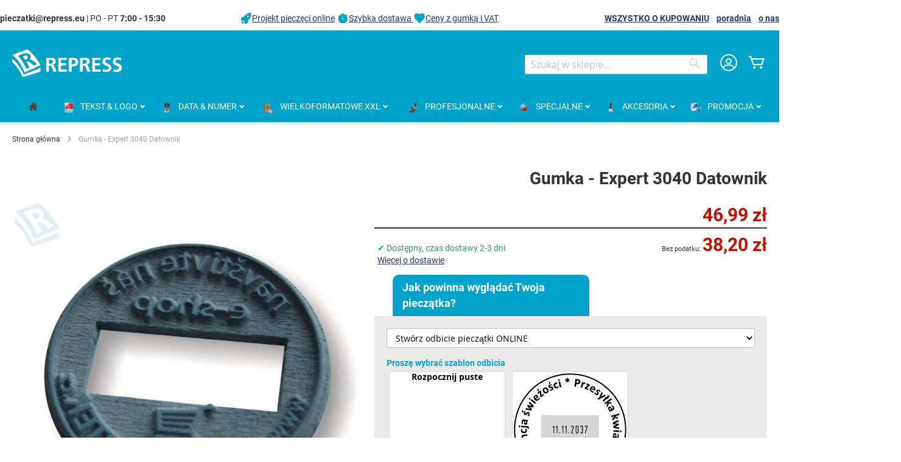

--- FILE ---
content_type: text/html; charset=UTF-8
request_url: https://www.skleppieczatek.pl/gumka-pieczatka-colop-expert-3040-datownik.html
body_size: 18592
content:
 <!doctype html><html lang="pl"><head prefix="og: http://ogp.me/ns# fb: http://ogp.me/ns/fb# product: http://ogp.me/ns/product#"><script> var LOCALE = 'pl\u002DPL'; var BASE_URL = 'https\u003A\u002F\u002Fwww.skleppieczatek.pl\u002F'; var require = { 'baseUrl': 'https\u003A\u002F\u002Fwww.skleppieczatek.pl\u002Fstatic\u002Fversion1768311007\u002Ffrontend\u002FColop\u002Fesolution\u002Fpl_PL' };</script> <meta charset="utf-8"/>
<meta name="title" content="Gumka - Expert 3040 Datownik"/>
<meta name="description" content="Gumka tekstowa do pieczątki COLOP Expert 3040 Dater. DOSTAWA od 15 zł ✔ FAIR PLAY ✔ JUTRO Z TOBĄ"/>
<meta name="robots" content="INDEX,FOLLOW"/>
<meta name="viewport" content="width=device-width, initial-scale=1"/>
<meta name="format-detection" content="telephone=no"/>
<title>Gumka - Expert 3040 Datownik • sklepPIECZĄTEK.pl</title>
<link  rel="stylesheet" type="text/css"  media="all" href="https://www.skleppieczatek.pl/static/version1768311007/_cache/merged/8e5904d7cfa14044831b4c1cbc1aca81.min.css" />
<link  rel="stylesheet" type="text/css"  media="screen and (min-width: 768px)" href="https://www.skleppieczatek.pl/static/version1768311007/frontend/Colop/esolution/pl_PL/css/styles-l.min.css" />
<link  rel="stylesheet" type="text/css"  media="print" href="https://www.skleppieczatek.pl/static/version1768311007/frontend/Colop/esolution/pl_PL/css/print.min.css" />
<link  rel="stylesheet" type="text/css"  media="all" href="/media/wysiwyg/custom.css" />
<script  type="text/javascript"  src="https://www.skleppieczatek.pl/static/version1768311007/_cache/merged/047c9f723854ffeaa66f3bac2a6b51eb.min.js"></script>
<link rel="preload" as="font" crossorigin="anonymous" href="https://www.skleppieczatek.pl/static/version1768311007/frontend/Colop/esolution/pl_PL/fonts/ColopIcons/colop-icons.woff2" />
<link  rel="canonical" href="https://www.skleppieczatek.pl/gumka-pieczatka-colop-expert-3040-datownik.html" />
<link  rel="icon" type="image/x-icon" href="https://www.skleppieczatek.pl/media/favicon/stores/1/repress-favicon.png" />
<link  rel="shortcut icon" type="image/x-icon" href="https://www.skleppieczatek.pl/media/favicon/stores/1/repress-favicon.png" />
<meta name="theme-color" content="#00a3ca">
<style type="text/css">
.ccnewitem .product-item-photo::before {content:"Trwa do 4 razy dłużej";}
</style>
     <link rel="alternate" hreflang="cs-CZ" href="https://www.obchodrazitek.cz/stocek-razitko-colop-expert-3040-dater.html"/> <link rel="alternate" hreflang="sk-SK" href="https://www.obchodpeciatok.sk/stocok-peciatka-colop-expert-3040-dater.html"/> <link rel="alternate" hreflang="pl-PL" href="https://www.skleppieczatek.pl/gumka-pieczatka-colop-expert-3040-datownik.html"/>    <link rel="stylesheet" type="text/css" media="all" href="https://www.skleppieczatek.pl/media/rootways/megamenu/menu_pl.css"> <!-- Google Tag Manager by MagePal --> <script>window.dataLayer = window.dataLayer || [];</script>   <script>(function(w,d,s,l,i){w[l]=w[l]||[];w[l].push({'gtm.start':
        new Date().getTime(),event:'gtm.js'});var f=d.getElementsByTagName(s)[0],
    j=d.createElement(s),dl=l!='dataLayer'?'&l='+l:'';j.async=true;j.src=
    'https://www.googletagmanager.com/gtm.js?id='+i+dl;f.parentNode.insertBefore(j,f);
})(window,document,'script','dataLayer','GTM-W77PR94');</script> <script>window.dataLayer.push({"ecommerce":{"currencyCode":"PLN"},"pageType":"catalog_product_view","list":"detail"});

window.dataLayer.push({"event":"productPage","product":{"id":"3451","sku":"t_136171","parent_sku":"t_136171","product_type":"simple","name":"Gumka - Expert 3040 Datownik","price":38.2,"attribute_set_id":"4","path":"Gumka - Expert 3040 Datownik","category":"do szkieletowych piecz\u0105tek","image_url":"https:\/\/www.skleppieczatek.pl\/media\/catalog\/product\/d\/a\/datumove_kulate.jpg"}});
</script>    <script type="text/x-magento-init">
    {
        "*": {
            "magepalGtmDatalayer": {
                "dataLayer": "dataLayer"
            }
        }
    }</script> <!-- End Google Tag Manager by MagePal --> <script type="text/x-magento-init">
        {
            "*": {
                "Magento_PageCache/js/form-key-provider": {
                    "isPaginationCacheEnabled":
                        0                }
            }
        }</script> <link href="https://webcache-eu.datareporter.eu/c/b0484dc8-2338-4e63-9847-32d16b49eb0c&#x2F;qbPiJLA6WnX4&#x2F;0Dx&#x2F;banner.css?lang=pl" rel="stylesheet"/> <meta property="og:type" content="product" /><meta property="og:title" content="Gumka&#x20;-&#x20;Expert&#x20;3040&#x20;Datownik" /><meta property="og:image" content="https://www.skleppieczatek.pl/media/catalog/product/cache/ef923dd332a7f8cb4060cf6921ff8b81/d/a/datumove_kulate.jpg" /><meta property="og:description" content="Gumka&#x20;tekstowa&#x20;do&#x20;piecz&#x0105;tki&#x3A;COLOP&#x20;Expert&#x20;3040&#x20;Dater" /><meta property="og:url" content="https://www.skleppieczatek.pl/gumka-pieczatka-colop-expert-3040-datownik.html" /> <meta property="product:price:amount" content="46.99"/> <meta property="product:price:currency" content="PLN"/> </head><body data-container="body" data-mage-init='{"loaderAjax": {}, "loader": { "icon": "https://www.skleppieczatek.pl/static/version1768311007/frontend/Colop/esolution/pl_PL/images/loader-2.gif"}}' id="html-body" itemtype="http://schema.org/Product" itemscope="itemscope" class="catalog-product-view product-gumka-pieczatka-colop-expert-3040-datownik product- page-layout-1column"> <!-- Google Tag Manager by MagePal --> <noscript><iframe src="//www.googletagmanager.com/ns.html?id=GTM-W77PR94" height="0" width="0" style="display:none;visibility:hidden"></iframe></noscript> <!-- End Google Tag Manager by MagePal -->       <script type="text/x-magento-init">
    {
        "*": {
            "Magento_PageBuilder/js/widget-initializer": {
                "config": {"[data-content-type=\"slider\"][data-appearance=\"default\"]":{"Magento_PageBuilder\/js\/content-type\/slider\/appearance\/default\/widget":false},"[data-content-type=\"map\"]":{"Magento_PageBuilder\/js\/content-type\/map\/appearance\/default\/widget":false},"[data-content-type=\"row\"]":{"Magento_PageBuilder\/js\/content-type\/row\/appearance\/default\/widget":false},"[data-content-type=\"tabs\"]":{"Magento_PageBuilder\/js\/content-type\/tabs\/appearance\/default\/widget":false},"[data-content-type=\"slide\"]":{"Magento_PageBuilder\/js\/content-type\/slide\/appearance\/default\/widget":{"buttonSelector":".pagebuilder-slide-button","showOverlay":"hover","dataRole":"slide"}},"[data-content-type=\"banner\"]":{"Magento_PageBuilder\/js\/content-type\/banner\/appearance\/default\/widget":{"buttonSelector":".pagebuilder-banner-button","showOverlay":"hover","dataRole":"banner"}},"[data-content-type=\"buttons\"]":{"Magento_PageBuilder\/js\/content-type\/buttons\/appearance\/inline\/widget":false},"[data-content-type=\"products\"][data-appearance=\"carousel\"]":{"Magento_PageBuilder\/js\/content-type\/products\/appearance\/carousel\/widget":false}},
                "breakpoints": {"desktop":{"label":"Desktop","stage":true,"default":true,"class":"desktop-switcher","icon":"Magento_PageBuilder::css\/images\/switcher\/switcher-desktop.svg","conditions":{"min-width":"1024px"},"options":{"products":{"default":{"slidesToShow":"5"}}}},"tablet":{"conditions":{"max-width":"1024px","min-width":"768px"},"options":{"products":{"default":{"slidesToShow":"4"},"continuous":{"slidesToShow":"3"}}}},"mobile":{"label":"Mobile","stage":true,"class":"mobile-switcher","icon":"Magento_PageBuilder::css\/images\/switcher\/switcher-mobile.svg","media":"only screen and (max-width: 768px)","conditions":{"max-width":"768px","min-width":"640px"},"options":{"products":{"default":{"slidesToShow":"3"}}}},"mobile-small":{"conditions":{"max-width":"640px"},"options":{"products":{"default":{"slidesToShow":"2"},"continuous":{"slidesToShow":"1"}}}}}            }
        }
    }</script>  <div class="cookie-status-message" id="cookie-status">The store will not work correctly when cookies are disabled.</div> <script type="text&#x2F;javascript">document.querySelector("#cookie-status").style.display = "none";</script> <script type="text/x-magento-init">
    {
        "*": {
            "cookieStatus": {}
        }
    }</script> <script type="text/x-magento-init">
    {
        "*": {
            "mage/cookies": {
                "expires": null,
                "path": "\u002F",
                "domain": ".www.skleppieczatek.pl",
                "secure": true,
                "lifetime": "36000"
            }
        }
    }</script>  <noscript><div class="message global noscript"><div class="content"><p><strong>Wygląda na to, że JavaScript jest wyłączony w twojej przeglądarce.</strong> <span> By w pełni cieszyć się naszą stroną, upewnij się, że włączyłeś JavaScript w swojej przeglądarce.</span></p></div></div></noscript>    <script> window.cookiesConfig = window.cookiesConfig || {}; window.cookiesConfig.secure = true; </script> <script>    require.config({
        map: {
            '*': {
                wysiwygAdapter: 'mage/adminhtml/wysiwyg/tiny_mce/tinymceAdapter'
            }
        }
    });</script> <script>    require.config({
        paths: {
            googleMaps: 'https\u003A\u002F\u002Fmaps.googleapis.com\u002Fmaps\u002Fapi\u002Fjs\u003Fv\u003D3.53\u0026key\u003D'
        },
        config: {
            'Magento_PageBuilder/js/utils/map': {
                style: '',
            },
            'Magento_PageBuilder/js/content-type/map/preview': {
                apiKey: '',
                apiKeyErrorMessage: 'You\u0020must\u0020provide\u0020a\u0020valid\u0020\u003Ca\u0020href\u003D\u0027https\u003A\u002F\u002Fwww.skleppieczatek.pl\u002Fadminhtml\u002Fsystem_config\u002Fedit\u002Fsection\u002Fcms\u002F\u0023cms_pagebuilder\u0027\u0020target\u003D\u0027_blank\u0027\u003EGoogle\u0020Maps\u0020API\u0020key\u003C\u002Fa\u003E\u0020to\u0020use\u0020a\u0020map.'
            },
            'Magento_PageBuilder/js/form/element/map': {
                apiKey: '',
                apiKeyErrorMessage: 'You\u0020must\u0020provide\u0020a\u0020valid\u0020\u003Ca\u0020href\u003D\u0027https\u003A\u002F\u002Fwww.skleppieczatek.pl\u002Fadminhtml\u002Fsystem_config\u002Fedit\u002Fsection\u002Fcms\u002F\u0023cms_pagebuilder\u0027\u0020target\u003D\u0027_blank\u0027\u003EGoogle\u0020Maps\u0020API\u0020key\u003C\u002Fa\u003E\u0020to\u0020use\u0020a\u0020map.'
            },
        }
    });</script><script>
    require.config({
        shim: {
            'Magento_PageBuilder/js/utils/map': {
                deps: ['googleMaps']
            }
        }
    });</script> <script src="https://webcache-eu.datareporter.eu/c/b0484dc8-2338-4e63-9847-32d16b49eb0c&#x2F;qbPiJLA6WnX4&#x2F;0Dx&#x2F;banner.js?lang=pl" charset="utf-8"></script>  <script> window.cookieconsent.initialise(dr_cookiebanner_options);</script> <div class="widget block block-static-block"></div><div class="page-wrapper"><header class="page-header"><div class="panel wrapper"><div class="panel header"><div class="custom_outer_top"><style>#html-body [data-pb-style=GMBBBTQ],#html-body [data-pb-style=PCENJSH]{background-position:left top;background-size:cover;background-repeat:no-repeat;background-attachment:scroll}#html-body [data-pb-style=GMBBBTQ]{justify-content:flex-start;display:flex;flex-direction:column}#html-body [data-pb-style=PCENJSH]{align-self:stretch}#html-body [data-pb-style=TX4I1HN]{display:flex;width:100%}#html-body [data-pb-style=J3DC0XW],#html-body [data-pb-style=LXY7GGG],#html-body [data-pb-style=OO63089]{justify-content:flex-start;display:flex;flex-direction:column;background-position:left top;background-size:cover;background-repeat:no-repeat;background-attachment:scroll;width:30.7692%;align-self:stretch}#html-body [data-pb-style=LXY7GGG],#html-body [data-pb-style=OO63089]{width:38.4615%}#html-body [data-pb-style=LXY7GGG]{width:30.7692%}</style><div class="row-no-padding" data-content-type="row" data-appearance="full-width" data-enable-parallax="0" data-parallax-speed="0.5" data-background-images="{}" data-background-type="image" data-video-loop="true" data-video-play-only-visible="true" data-video-lazy-load="true" data-video-fallback-src="" data-element="main" data-pb-style="GMBBBTQ"><div class="row-full-width-inner" data-element="inner"><div class="pagebuilder-column-group" data-background-images="{}" data-content-type="column-group" data-appearance="default" data-grid-size="13" data-element="main" data-pb-style="PCENJSH"><div class="pagebuilder-column-line" data-content-type="column-line" data-element="main" data-pb-style="TX4I1HN"><div class="pagebuilder-column" data-content-type="column" data-appearance="full-height" data-background-images="{}" data-element="main" data-pb-style="J3DC0XW"><div data-content-type="text" data-appearance="default" data-element="main"><p id="M7Q8X2U"><strong>pieczatki@repress.eu</strong> | PO - PT <strong>7:00 - 15:30</strong></p></div></div><div class="pagebuilder-column" data-content-type="column" data-appearance="full-height" data-background-images="{}" data-element="main" data-pb-style="OO63089"><div data-content-type="html" data-appearance="default" data-element="main" data-decoded="true"><img style="vertical-align: bottom; text-decoration: none; color: #000000;" src="https://www.skleppieczatek.pl/media/wysiwyg/icons/icon-top-info_rocket.png" alt="Projekt pieczęci online" width="20" height="20"><a href="/faq/edytor-pieczatki">Projekt pieczęci online</a> <img style="vertical-align: bottom; text-decoration: none; color: #000000;" src="https://www.skleppieczatek.pl/media/wysiwyg/icons/icon-top-info_clock.png" alt="Szybka dostawa " width="20" height="20"><a href="/faq">Szybka dostawa </a> <img style="vertical-align: bottom; text-decoration: none; color: #000000;" src="https://www.skleppieczatek.pl/media/wysiwyg/icons/icon-top-info_heart.png" alt="Ceny z gumką i VAT" width="20" height="20"><a href="/produkcja-pieczatek">Ceny z gumką i VAT</a></div></div><div class="pagebuilder-column topbuttons" data-content-type="column" data-appearance="full-height" data-background-images="{}" data-element="main" data-pb-style="LXY7GGG"><div data-content-type="text" data-appearance="default" data-element="main"><p><strong><a href="/faq">WSZYSTKO O KUPOWANIU</a>&nbsp; &nbsp; <a href="/poradnia">poradnia</a>&nbsp; &nbsp; <a href="/o-nas">o nas</a></strong></p></div></div></div></div></div></div></div><ul class="header links"><li><a href="https://www.skleppieczatek.pl/customer/account/" id="idaK7KQgck" >Moje konto</a></li> <li class="link authorization-link" data-label="lub"><a href="https://www.skleppieczatek.pl/customer/account/login/referer/aHR0cHM6Ly93d3cuc2tsZXBwaWVjemF0ZWsucGwvZ3Vta2EtcGllY3phdGthLWNvbG9wLWV4cGVydC0zMDQwLWRhdG93bmlrLmh0bWw~/" >Zaloguj się</a></li>  <li class="greet welcome" data-bind="scope: 'customer'"><!-- ko if: customer().fullname --><span class="logged-in" data-bind="text: new String('Witaj, %1!'). replace('%1', customer().fullname)"></span> <!-- /ko --><!-- ko ifnot: customer().fullname --><span class="not-logged-in" data-bind="text: ' '"></span>  <!-- /ko --></li>  <script type="text/x-magento-init">
        {
            "*": {
                "Magento_Ui/js/core/app": {
                    "components": {
                        "customer": {
                            "component": "Magento_Customer/js/view/customer"
                        }
                    }
                }
            }
        }</script><li><a href="https://www.skleppieczatek.pl/customer/account/create/" id="id4lKxLCUb" >Utwórz konto</a></li></ul> <a class="action skip contentarea" href="#contentarea"><span> Przejdź do treści</span></a>  </div></div><div class="header content"> <span data-action="toggle-nav" class="action nav-toggle"><span>Przełącznik Nav</span></span> <a class="logo" href="https://www.skleppieczatek.pl/" title="REPRESS,&#x20;Z.o.o." aria-label="store logo"><img src="https://www.skleppieczatek.pl/media/logo/stores/1/logo-white_180x48.png" title="REPRESS,&#x20;Z.o.o." alt="REPRESS,&#x20;Z.o.o." width="180" height="48" /></a> <div data-block="minicart" class="minicart-wrapper"><a class="action showcart" href="https://www.skleppieczatek.pl/checkout/cart/" data-bind="scope: 'minicart_content'"><span class="text">Mój koszyk</span> <span class="counter qty empty" data-bind="css: { empty: !!getCartParam('summary_count') == false && !isLoading() }, blockLoader: isLoading"><span class="counter-number"><!-- ko if: getCartParam('summary_count') --><!-- ko text: getCartParam('summary_count').toLocaleString(window.LOCALE) --><!-- /ko --><!-- /ko --></span> <span class="counter-label"><!-- ko if: getCartParam('summary_count') --><!-- ko text: getCartParam('summary_count').toLocaleString(window.LOCALE) --><!-- /ko --><!-- ko i18n: 'items' --><!-- /ko --><!-- /ko --></span></span></a>  <div class="block block-minicart" data-role="dropdownDialog" data-mage-init='{"dropdownDialog":{ "appendTo":"[data-block=minicart]", "triggerTarget":".showcart", "timeout": "2000", "closeOnMouseLeave": false, "closeOnEscape": true, "triggerClass":"active", "parentClass":"active", "buttons":[]}}'><div id="minicart-content-wrapper" data-bind="scope: 'minicart_content'"><!-- ko template: getTemplate() --><!-- /ko --></div></div> <script>window.checkout = {"shoppingCartUrl":"https:\/\/www.skleppieczatek.pl\/checkout\/cart\/","checkoutUrl":"https:\/\/www.skleppieczatek.pl\/checkout\/","updateItemQtyUrl":"https:\/\/www.skleppieczatek.pl\/checkout\/sidebar\/updateItemQty\/","removeItemUrl":"https:\/\/www.skleppieczatek.pl\/checkout\/sidebar\/removeItem\/","imageTemplate":"Magento_Catalog\/product\/image_with_borders","baseUrl":"https:\/\/www.skleppieczatek.pl\/","minicartMaxItemsVisible":5,"websiteId":"3","maxItemsToDisplay":10,"storeId":"1","storeGroupId":"3","agreementIds":["1"],"customerLoginUrl":"https:\/\/www.skleppieczatek.pl\/customer\/account\/login\/referer\/aHR0cHM6Ly93d3cuc2tsZXBwaWVjemF0ZWsucGwvZ3Vta2EtcGllY3phdGthLWNvbG9wLWV4cGVydC0zMDQwLWRhdG93bmlrLmh0bWw~\/","isRedirectRequired":false,"autocomplete":"off","captcha":{"user_login":{"isCaseSensitive":false,"imageHeight":50,"imageSrc":"","refreshUrl":"https:\/\/www.skleppieczatek.pl\/captcha\/refresh\/","isRequired":false,"timestamp":1768582224}}}</script> <script type="text/x-magento-init">
    {
        "[data-block='minicart']": {
            "Magento_Ui/js/core/app": {"components":{"minicart_content":{"children":{"subtotal.container":{"children":{"subtotal":{"children":{"subtotal.totals":{"config":{"display_cart_subtotal_incl_tax":1,"display_cart_subtotal_excl_tax":0,"template":"Magento_Tax\/checkout\/minicart\/subtotal\/totals"},"children":{"subtotal.totals.msrp":{"component":"Magento_Msrp\/js\/view\/checkout\/minicart\/subtotal\/totals","config":{"displayArea":"minicart-subtotal-hidden","template":"Magento_Msrp\/checkout\/minicart\/subtotal\/totals"}}},"component":"Magento_Tax\/js\/view\/checkout\/minicart\/subtotal\/totals"}},"component":"uiComponent","config":{"template":"Magento_Checkout\/minicart\/subtotal"}}},"component":"uiComponent","config":{"displayArea":"subtotalContainer"}},"item.renderer":{"component":"Magento_Checkout\/js\/view\/cart-item-renderer","config":{"displayArea":"defaultRenderer","template":"Colop_Creator\/minicart\/item\/default"},"children":{"item.image":{"component":"Magento_Catalog\/js\/view\/image","config":{"template":"Magento_Catalog\/product\/image","displayArea":"itemImage"}},"checkout.cart.item.price.sidebar":{"component":"uiComponent","config":{"template":"Magento_Checkout\/minicart\/item\/price","displayArea":"priceSidebar"}}}},"extra_info":{"component":"uiComponent","config":{"displayArea":"extraInfo"}},"promotion":{"component":"uiComponent","config":{"displayArea":"promotion"}}},"config":{"itemRenderer":{"default":"defaultRenderer","simple":"defaultRenderer","virtual":"defaultRenderer"},"template":"Magento_Checkout\/minicart\/content"},"component":"Magento_Checkout\/js\/view\/minicart"}},"types":[]}        },
        "*": {
            "Magento_Ui/js/block-loader": "https\u003A\u002F\u002Fwww.skleppieczatek.pl\u002Fstatic\u002Fversion1768311007\u002Ffrontend\u002FColop\u002Fesolution\u002Fpl_PL\u002Fimages\u002Floader\u002D1.gif"
        }
    }</script></div> <div class="miniaccount my-account-link"><a href="https://www.skleppieczatek.pl/customer/account/" title="Moje konto"><span class="colop-icon-avatar"></span></a> </div>  <div class="block block-search"><div class="block block-title"><strong>Wyszukaj</strong></div><div class="block block-content"><form class="form minisearch" id="search_mini_form" action="https://www.skleppieczatek.pl/catalogsearch/result/" method="get"> <div class="field search"><label class="label" for="search" data-role="minisearch-label"><span>Wyszukaj</span></label> <div class="control"><input id="search" data-mage-init='{ "quickSearch": { "formSelector": "#search_mini_form", "url": "https://www.skleppieczatek.pl/search/ajax/suggest/", "destinationSelector": "#search_autocomplete", "minSearchLength": "3" } }' type="text" name="q" value="" placeholder="Szukaj&#x20;w&#x20;sklepie..." class="input-text" maxlength="128" role="combobox" aria-haspopup="false" aria-autocomplete="both" autocomplete="off" aria-expanded="false"/><div id="search_autocomplete" class="search-autocomplete"></div> <div class="nested"><a class="action advanced" href="https://www.skleppieczatek.pl/catalogsearch/advanced/" data-action="advanced-search">Wyszukiwanie zaawansowane</a></div> <div data-bind="scope: 'searchsuiteautocomplete_form'"><!-- ko template: getTemplate() --><!-- /ko --></div><script type="text/x-magento-init">
{
    "*": {
        "Magento_Ui/js/core/app": {
            "components": {
                "searchsuiteautocomplete_form": {
                    "component": "MageWorx_SearchSuiteAutocomplete/js/autocomplete"
                },
                "searchsuiteautocompleteBindEvents": {
                    "component": "MageWorx_SearchSuiteAutocomplete/js/bindEvents",
                    "config": {
                        "searchFormSelector": "#search_mini_form",
                        "searchButtonSelector": "button.search",
                        "inputSelector": "#search, #mobile_search, .minisearch input[type=\"text\"]",
                        "searchDelay": "0"
                    }
                },
                "searchsuiteautocompleteDataProvider": {
                    "component": "MageWorx_SearchSuiteAutocomplete/js/dataProvider",
                    "config": {
                        "url": "https://www.skleppieczatek.pl/mageworx_searchsuiteautocomplete/ajax/index/"
                    }
                }
            }
        }
    }
}</script></div></div><div class="actions"><button type="submit" title="Wyszukaj" class="action search" aria-label="Search" ><span>Wyszukaj</span></button></div></form></div></div></div></header>  <div class="sections nav-sections"> <div class="section-items nav-sections-items" data-mage-init='{"tabs":{"openedState":"active"}}'>  <div class="section-item-title nav-sections-item-title" data-role="collapsible"><a class="nav-sections-item-switch" data-toggle="switch" href="#store.menu">Menu</a></div><div class="section-item-content nav-sections-item-content" id="store.menu" data-role="content">    <div class="page-main"> <nav class="rootmenu" data-action="navigation"><ul id="rw-menutop" class="mobile-sub rootmenu-list"> <li> <a  href="https://www.skleppieczatek.pl/" title="Home"><span class="fa fa-home homeicon"></span> <em>Strona główna</em></a></li>  <li class="nav-1&#x20;category-item"> <a  class="has-sub-cat"  aria-haspopup="true" href="https://www.skleppieczatek.pl/pieczatki-tekstove"> <span class="main-category-name"><i class="main-category-icon"><img alt="TEKST&#x20;&amp;&#x20;LOGO" src="/media/catalog/category/textove_razitko.png"/></i> <em>TEKST&#x20;&amp;&#x20;LOGO</em></span>  </a> <div class="megamenu fullmenu clearfix categoriesmenu"><div class=""><div class="root-col-1 clearfix"><div class="main_categoryblockcontent"></div><div class="root-sub-col-12 clearfix"><div class="root-col-5 clearfix "><a href="https://www.skleppieczatek.pl/pieczatki-tekstove/standardowy" class="catproductimg"><img   src="/media/catalog/category/printer-Standardni.png" alt="Stemple standardowe" /></a><div class="title nav-1-1 category-item"><a href="https://www.skleppieczatek.pl/pieczatki-tekstove/standardowy">Stemple standardowe</a></div><ul class="level3-listing root-col-1 clearfix"><li class="nav-1-1-1 category-item"><a href="https://www.skleppieczatek.pl/pieczatki-tekstove/standardowy/prostokatne"><img class="cat_img_as_icon" style="width:25px; height:25px;" src="/media/catalog/category/Textove_obdelnikove23_1.jpg" alt="Prostokątna" /><span class="level2-name sub-cat-name">Prostokątna</span></a></li><li class="nav-1-1-2 category-item"><a href="https://www.skleppieczatek.pl/pieczatki-tekstove/standardowy/kwadratowe"><img class="cat_img_as_icon" style="width:25px; height:25px;" src="/media/catalog/category/Textove_ctvercove_1_1.jpg" alt="Kwadratowa" /><span class="level2-name sub-cat-name">Kwadratowa</span></a></li><li class="nav-1-1-3 category-item"><a href="https://www.skleppieczatek.pl/pieczatki-tekstove/standardowy/podluzne"><img class="cat_img_as_icon" style="width:25px; height:25px;" src="/media/catalog/category/Textove_podlouhle_1_1.jpg" alt="Podłużna" /><span class="level2-name sub-cat-name">Podłużna</span></a></li><li class="nav-1-1-4 category-item"><a href="https://www.skleppieczatek.pl/pieczatki-tekstove/standardowy/okragle-owalne"><img class="cat_img_as_icon" style="width:25px; height:25px;" src="/media/catalog/category/Printer_R_30_1.jpg" alt="Okrągła & Owalna" /><span class="level2-name sub-cat-name">Okrągła & Owalna</span></a></li><li class="nav-1-1-5 category-item"><a href="https://www.skleppieczatek.pl/pieczatki-tekstove/standardowy/inne-ksztalty"><img class="cat_img_as_icon" style="width:25px; height:25px;" src="/media/catalog/category/trojuhelnikove_razitko.jpg" alt="Inne kształty" /><span class="level2-name sub-cat-name">Inne kształty</span></a></li></ul></div><div class="root-col-5 clearfix "><a href="https://www.skleppieczatek.pl/pieczatki-tekstove/szkieletowe" class="catproductimg"><img   src="/media/catalog/category/Textove_robustni_1_1.jpg" alt="Szkieletowe" /></a><div class="title nav-1-2 category-item"><a href="https://www.skleppieczatek.pl/pieczatki-tekstove/szkieletowe">Szkieletowe</a></div></div><div class="root-col-5 clearfix "><a href="https://www.skleppieczatek.pl/pieczatki-tekstove/flashowe-eos" class="catproductimg"><img   src="/media/catalog/category/eos_obdelnik_1_1.jpg" alt="Flashowe EOS " /></a><div class="title nav-1-3 category-item"><a href="https://www.skleppieczatek.pl/pieczatki-tekstove/flashowe-eos">Flashowe EOS </a></div><ul class="level3-listing root-col-1 clearfix"><li class="nav-1-3-1 category-item"><a href="https://www.skleppieczatek.pl/pieczatki-tekstove/flashowe-eos/eos-prostokatne"><img class="cat_img_as_icon" style="width:25px; height:25px;" src="/media/catalog/category/eos_obdelnik_1_2.jpg" alt="Prostokątna" /><span class="level2-name sub-cat-name">Prostokątna</span></a></li><li class="nav-1-3-2 category-item"><a href="https://www.skleppieczatek.pl/pieczatki-tekstove/flashowe-eos/eos-kwadratowe-okragle"><img class="cat_img_as_icon" style="width:25px; height:25px;" src="/media/catalog/category/podlouhle_1.jpg" alt="Kwadratowa & Okrągła" /><span class="level2-name sub-cat-name">Kwadratowa & Okrągła</span></a></li><li class="nav-1-3-3 category-item"><a href="https://www.skleppieczatek.pl/pieczatki-tekstove/flashowe-eos/eos-kieszonkowe"><img class="cat_img_as_icon" style="width:25px; height:25px;" src="/media/catalog/category/eos_kapesni_1_1.jpg" alt="Kieszonkowa pieczatka" /><span class="level2-name sub-cat-name">Kieszonkowa pieczatka</span></a></li><li class="nav-1-3-4 category-item"><a href="https://www.skleppieczatek.pl/pieczatki-tekstove/flashowe-eos/eos-wielkoformatowe-xxl"><img class="cat_img_as_icon" style="width:25px; height:25px;" src="/media/catalog/category/eos_xxl_2_1.jpg" alt="Wielkoformatowa XXL" /><span class="level2-name sub-cat-name">Wielkoformatowa XXL</span></a></li></ul></div><div class="root-col-5 clearfix "><a href="https://www.skleppieczatek.pl/pieczatki-tekstove/kieszonkowe" class="catproductimg"><img   src="/media/catalog/category/pocket_stamp_3_1.jpg" alt="Kieszonkowe" /></a><div class="title nav-1-4 category-item"><a href="https://www.skleppieczatek.pl/pieczatki-tekstove/kieszonkowe">Kieszonkowe</a></div><ul class="level3-listing root-col-1 clearfix"><li class="nav-1-4-1 category-item"><a href="https://www.skleppieczatek.pl/pieczatki-tekstove/kieszonkowe/prostokatne"><img class="cat_img_as_icon" style="width:25px; height:25px;" src="/media/catalog/category/kapesni_1.jpg" alt="Prostokątna & Kwadratowa" /><span class="level2-name sub-cat-name">Prostokątna & Kwadratowa</span></a></li><li class="nav-1-4-2 category-item"><a href="https://www.skleppieczatek.pl/pieczatki-tekstove/kieszonkowe/okragle"><img class="cat_img_as_icon" style="width:25px; height:25px;" src="/media/catalog/category/kapesni_kulate_1.jpg" alt="Okrągła & Owalna" /><span class="level2-name sub-cat-name">Okrągła & Owalna</span></a></li><li class="nav-1-4-3 category-item"><a href="https://www.skleppieczatek.pl/pieczatki-tekstove/kieszonkowe/pieczatka-w-dlugopisie"><img class="cat_img_as_icon" style="width:25px; height:25px;" src="/media/catalog/category/pera_1.jpg" alt="Pieczątka w długopisie" /><span class="level2-name sub-cat-name">Pieczątka w długopisie</span></a></li></ul></div><div class="root-col-5 clearfix "><a href="https://www.skleppieczatek.pl/pieczatki-tekstove/drewniane" class="catproductimg"><img   src="/media/catalog/category/Skupinky_drevene_1.png" alt="Drewniane (gryfy)" /></a><div class="title nav-1-5 category-item"><a href="https://www.skleppieczatek.pl/pieczatki-tekstove/drewniane">Drewniane (gryfy)</a></div><ul class="level3-listing root-col-1 clearfix"><li class="nav-1-5-1 category-item"><a href="https://www.skleppieczatek.pl/pieczatki-tekstove/drewniane/kwadratowe-drewniane"><img class="cat_img_as_icon" style="width:25px; height:25px;" src="/media/catalog/category/hranata-drevena.jpg" alt="Kwadratowe drewniane" /><span class="level2-name sub-cat-name">Kwadratowe drewniane</span></a></li><li class="nav-1-5-2 category-item"><a href="https://www.skleppieczatek.pl/pieczatki-tekstove/drewniane/okragle-drewniane-plastikowe"><img class="cat_img_as_icon" style="width:25px; height:25px;" src="/media/catalog/category/Skupinky_drevene_1_1.png" alt="Okrągłe drewniane & plastikowe" /><span class="level2-name sub-cat-name">Okrągłe drewniane & plastikowe</span></a></li></ul></div><div class="clearfix"></div><div class="root-col-5 clearfix "><a href="https://www.skleppieczatek.pl/pieczatki-tekstove/drukarenki" class="catproductimg"><img   src="/media/catalog/category/diy_1_1_1.jpg" alt="Drukarenki" /></a><div class="title nav-1-6 category-item"><a href="https://www.skleppieczatek.pl/pieczatki-tekstove/drukarenki">Drukarenki</a></div></div><div class="root-col-5 clearfix "><a href="https://www.skleppieczatek.pl/pieczatki-tekstove/motywacyjne" class="catproductimg"><img   src="/media/catalog/category/motivacni_1_2.jpg" alt="Pieczatki motywacyjne " /></a><div class="title nav-1-7 category-item"><a href="https://www.skleppieczatek.pl/pieczatki-tekstove/motywacyjne">Pieczatki motywacyjne </a></div></div><div class="root-col-5 clearfix "><a href="https://www.skleppieczatek.pl/pieczatki-tekstove/kieszonkowa-drukarka-colop-emark" class="catproductimg"><img   src="/media/catalog/category/e-mark_SMILEPRINT_1.jpg" alt="Drukarki E-MARK" /></a><div class="title nav-1-8 category-item"><a href="https://www.skleppieczatek.pl/pieczatki-tekstove/kieszonkowa-drukarka-colop-emark">Drukarki E-MARK</a></div><ul class="level3-listing root-col-1 clearfix"><li class="nav-1-8-1 category-item"><a href="https://www.skleppieczatek.pl/pieczatki-tekstove/kieszonkowa-drukarka-colop-emark/zastosowanie-e-mark"><img class="cat_img_as_icon" style="width:25px; height:25px;" src="/media/catalog/category/E-MARK-95_1.jpg" alt="Zastosowanie COLOP e-mark" /><span class="level2-name sub-cat-name">Zastosowanie COLOP e-mark</span></a></li><li class="nav-1-8-2 category-item"><a href="https://www.skleppieczatek.pl/pieczatki-tekstove/kieszonkowa-drukarka-colop-emark/akcesoria-do-emarkow"><img class="cat_img_as_icon" style="width:25px; height:25px;" src="/media/catalog/category/colop-emark-cartridge.jpg" alt="Akcesoria do emarków" /><span class="level2-name sub-cat-name">Akcesoria do emarków</span></a></li></ul></div></div></div></div></div></li>   <li class="nav-2&#x20;category-item"> <a  class="has-sub-cat"  aria-haspopup="true" href="https://www.skleppieczatek.pl/pieczatki-data-numer"> <span class="main-category-name"><i class="main-category-icon"><img alt="DATA&#x20;&amp;&#x20;NUMER" src="/media/catalog/category/datumova_razitka_1.png"/></i> <em>DATA&#x20;&amp;&#x20;NUMER</em></span>  </a> <div class="megamenu fullmenu clearfix categoriesmenu"><div class=""><div class="root-col-1 clearfix"><div class="main_categoryblockcontent"></div><div class="root-sub-col-12 clearfix"><div class="root-col-5 clearfix "><a href="https://www.skleppieczatek.pl/pieczatki-data-numer/datowniki" class="catproductimg"><img   src="/media/catalog/category/datumove_obdelnikove_1_1.jpg" alt="Datowniki" /></a><div class="title nav-2-1 category-item"><a href="https://www.skleppieczatek.pl/pieczatki-data-numer/datowniki">Datowniki</a></div><ul class="level3-listing root-col-1 clearfix"><li class="nav-2-1-1 category-item"><a href="https://www.skleppieczatek.pl/pieczatki-data-numer/datowniki/bez-tekstu"><img class="cat_img_as_icon" style="width:25px; height:25px;" src="/media/catalog/category/datumovky_1.jpg" alt="Datownik bez tekstu" /><span class="level2-name sub-cat-name">Datownik bez tekstu</span></a></li><li class="nav-2-1-2 category-item"><a href="https://www.skleppieczatek.pl/pieczatki-data-numer/datowniki/prostokatne-kwadratowe"><img class="cat_img_as_icon" style="width:25px; height:25px;" src="/media/catalog/category/datumove_obdelnikove_1_2.jpg" alt="Prostokątna & Kwadratowa" /><span class="level2-name sub-cat-name">Prostokątna & Kwadratowa</span></a></li><li class="nav-2-1-3 category-item"><a href="https://www.skleppieczatek.pl/pieczatki-data-numer/datowniki/okragle"><img class="cat_img_as_icon" style="width:25px; height:25px;" src="/media/catalog/category/datumove_kulate3_1_1.jpg" alt="Okrągła & Owalna" /><span class="level2-name sub-cat-name">Okrągła & Owalna</span></a></li><li class="nav-2-1-4 category-item"><a href="https://www.skleppieczatek.pl/pieczatki-data-numer/datowniki/szkieletowe"><img class="cat_img_as_icon" style="width:25px; height:25px;" src="/media/catalog/category/datumove_robustni2_1_1.jpg" alt="Szkieletowa" /><span class="level2-name sub-cat-name">Szkieletowa</span></a></li></ul></div><div class="root-col-5 clearfix "><a href="https://www.skleppieczatek.pl/pieczatki-data-numer/numberatory" class="catproductimg"><img   src="/media/catalog/category/cislovaci_samonamaceci_1_1.jpg" alt="Numeratory" /></a><div class="title nav-2-2 category-item"><a href="https://www.skleppieczatek.pl/pieczatki-data-numer/numberatory">Numeratory</a></div></div><div class="root-col-5 clearfix "><a href="https://www.skleppieczatek.pl/pieczatki-data-numer/tasmowe" class="catproductimg"><img   src="/media/catalog/category/datumove_paskove_1_1.jpg" alt="Stemple taśmowe" /></a><div class="title nav-2-3 category-item"><a href="https://www.skleppieczatek.pl/pieczatki-data-numer/tasmowe">Stemple taśmowe</a></div><ul class="level3-listing root-col-1 clearfix"><li class="nav-2-3-1 category-item"><a href="https://www.skleppieczatek.pl/pieczatki-data-numer/tasmowe/tasmowe-datowniki"><img class="cat_img_as_icon" style="width:25px; height:25px;" src="/media/catalog/category/datumove_paskove_1_2.jpg" alt="Datownik na taśmie" /><span class="level2-name sub-cat-name">Datownik na taśmie</span></a></li><li class="nav-2-3-2 category-item"><a href="https://www.skleppieczatek.pl/pieczatki-data-numer/tasmowe/tasmowe-numeratory"><img class="cat_img_as_icon" style="width:25px; height:25px;" src="/media/catalog/category/cislovaci_paskove3_1.jpg" alt="Numerator na taśmie" /><span class="level2-name sub-cat-name">Numerator na taśmie</span></a></li></ul></div><div class="root-col-5 clearfix "><a href="https://www.skleppieczatek.pl/pieczatki-data-numer/alfabet-alfanumeryczny" class="catproductimg"><img   src="/media/catalog/category/alphabet_12_1.jpg" alt="Alfanumeryczne ALFABET" /></a><div class="title nav-2-4 category-item"><a href="https://www.skleppieczatek.pl/pieczatki-data-numer/alfabet-alfanumeryczny">Alfanumeryczne ALFABET</a></div></div><div class="root-col-5 clearfix "><a href="https://www.skleppieczatek.pl/pieczatki-data-numer/elektroniczny-reiner" class="catproductimg"><img   src="/media/catalog/category/banner_reiner_1.jpg" alt="Elektroniczne REINER" /></a><div class="title nav-2-5 category-item"><a href="https://www.skleppieczatek.pl/pieczatki-data-numer/elektroniczny-reiner">Elektroniczne REINER</a></div></div><div class="clearfix"></div></div></div></div></div></li>   <li class="nav-3&#x20;category-item"> <a  class="has-sub-cat"  aria-haspopup="true" href="https://www.skleppieczatek.pl/pieczatki-wielkoformatowe-xxl"> <span class="main-category-name"><i class="main-category-icon"><img alt="WIELKOFORMATOWE&#x20;XXL" src="/media/catalog/category/velkoformatove_razitko.png"/></i> <em>WIELKOFORMATOWE&#x20;XXL</em></span>  </a> <div class="megamenu fullmenu clearfix categoriesmenu"><div class=""><div class="root-col-1 clearfix"><div class="main_categoryblockcontent"></div><div class="root-sub-col-12 clearfix"><div class="root-col-5 clearfix "><a href="https://www.skleppieczatek.pl/pieczatki-wielkoformatowe-xxl/xxl-samotuszujace" class="catproductimg"><img   src="/media/catalog/category/eos_xxl_2_2.jpg" alt="Pieczątki XXL samotuszujące" /></a><div class="title nav-3-1 category-item"><a href="https://www.skleppieczatek.pl/pieczatki-wielkoformatowe-xxl/xxl-samotuszujace">Pieczątki XXL samotuszujące</a></div></div><div class="root-col-5 clearfix "><a href="https://www.skleppieczatek.pl/pieczatki-wielkoformatowe-xxl/xxl-kolyski" class="catproductimg"><img   src="/media/catalog/category/SWING_GRUPPE_2.jpg" alt="Pieczątki kołyski XXL" /></a><div class="title nav-3-2 category-item"><a href="https://www.skleppieczatek.pl/pieczatki-wielkoformatowe-xxl/xxl-kolyski">Pieczątki kołyski XXL</a></div></div><div class="root-col-5 clearfix "><a href="https://www.skleppieczatek.pl/pieczatki-wielkoformatowe-xxl/xxl-zestawy" class="catproductimg"><img   src="/media/catalog/category/RAZITKO_140X80_repress.eu_1.jpg" alt="Zestawy kołysek XXL" /></a><div class="title nav-3-3 category-item"><a href="https://www.skleppieczatek.pl/pieczatki-wielkoformatowe-xxl/xxl-zestawy">Zestawy kołysek XXL</a></div></div></div></div></div></div></li>   <li class="nav-4&#x20;category-item"> <a  class="has-sub-cat"  aria-haspopup="true" href="https://www.skleppieczatek.pl/pieczatki-profesjonalne"> <span class="main-category-name"><i class="main-category-icon"><img alt="PROFESJONALNE" src="/media/catalog/category/oborova_raz_tka.png"/></i> <em>PROFESJONALNE</em></span>  </a> <div class="megamenu fullmenu clearfix categoriesmenu"><div class=""><div class="root-col-1 clearfix"><div class="main_categoryblockcontent"></div><div class="root-sub-col-12 clearfix"><div class="root-col-5 clearfix "><a href="https://www.skleppieczatek.pl/pieczatki-profesjonalne/firmowe" class="catproductimg"><img   src="/media/catalog/category/firemni_1.jpg" alt="Firmowe" /></a><div class="title nav-4-1 category-item"><a href="https://www.skleppieczatek.pl/pieczatki-profesjonalne/firmowe">Firmowe</a></div></div><div class="root-col-5 clearfix "><a href="https://www.skleppieczatek.pl/pieczatki-profesjonalne/z-haslem" class="catproductimg"><img   src="/media/catalog/category/gotowe_stemple_1.jpg" alt="Pieczątki z hasłem" /></a><div class="title nav-4-2 category-item"><a href="https://www.skleppieczatek.pl/pieczatki-profesjonalne/z-haslem">Pieczątki z hasłem</a></div></div><div class="root-col-5 clearfix "><a href="https://www.skleppieczatek.pl/pieczatki-profesjonalne/weterynaryjna" class="catproductimg"><img   src="/media/catalog/category/potravinarske_150.jpg" alt="Weterynaryjne pieczątki" /></a><div class="title nav-4-3 category-item"><a href="https://www.skleppieczatek.pl/pieczatki-profesjonalne/weterynaryjna">Weterynaryjne pieczątki</a></div></div><div class="root-col-5 clearfix "><a href="https://www.skleppieczatek.pl/pieczatki-profesjonalne/z-podpisem" class="catproductimg"><img   src="/media/catalog/category/podpis_BF_1.png" alt="Pieczątki z podpisem" /></a><div class="title nav-4-4 category-item"><a href="https://www.skleppieczatek.pl/pieczatki-profesjonalne/z-podpisem">Pieczątki z podpisem</a></div></div></div></div></div></div></li>   <li class="nav-5&#x20;category-item"> <a  class="has-sub-cat"  aria-haspopup="true" href="https://www.skleppieczatek.pl/pieczatki-specjalne"> <span class="main-category-name"><i class="main-category-icon"><img alt="SPECJALNE" src="/media/catalog/category/specialni_razitka.png"/></i> <em>SPECJALNE</em></span>  </a> <div class="megamenu fullmenu clearfix categoriesmenu"><div class=""><div class="root-col-1 clearfix"><div class="main_categoryblockcontent"></div><div class="root-sub-col-12 clearfix"><div class="root-col-5 clearfix "><a href="https://www.skleppieczatek.pl/pieczatki-specjalne/atypowe" class="catproductimg"><img   src="/media/catalog/category/paskove_specialni2_obchodrazitek.jpg" alt="Pieczątki atypowe" /></a><div class="title nav-5-1 category-item"><a href="https://www.skleppieczatek.pl/pieczatki-specjalne/atypowe">Pieczątki atypowe</a></div></div><div class="root-col-5 clearfix "><a href="https://www.skleppieczatek.pl/pieczatki-specjalne/pieczeci" class="catproductimg"><img   src="/media/catalog/category/pecetidla_1_1.jpg" alt="Pieczęci" /></a><div class="title nav-5-2 category-item"><a href="https://www.skleppieczatek.pl/pieczatki-specjalne/pieczeci">Pieczęci</a></div></div><div class="root-col-5 clearfix "><a href="https://www.skleppieczatek.pl/pieczatki-specjalne/suche-stemple-pieczecie" class="catproductimg"><img   src="/media/catalog/category/PR_Seal_Chrom_41_LD_Closed_1_1.jpg" alt="Suche stemple & Pieczęcie" /></a><div class="title nav-5-3 category-item"><a href="https://www.skleppieczatek.pl/pieczatki-specjalne/suche-stemple-pieczecie">Suche stemple & Pieczęcie</a></div></div><div class="root-col-5 clearfix "><a href="https://www.skleppieczatek.pl/pieczatki-specjalne/do-odziezy" class="catproductimg"><img   src="/media/catalog/category/textilni_razitko_1.jpg" alt="Pieczątki do odzieży" /></a><div class="title nav-5-4 category-item"><a href="https://www.skleppieczatek.pl/pieczatki-specjalne/do-odziezy">Pieczątki do odzieży</a></div></div></div></div></div></div></li>   <li class="nav-6&#x20;category-item"> <a  class="has-sub-cat"  aria-haspopup="true" href="https://www.skleppieczatek.pl/akcesoria-do-pieczatek"> <span class="main-category-name"><i class="main-category-icon"><img alt="AKCESORIA" src="/media/catalog/category/barvy_do_razitek_1.png"/></i> <em>AKCESORIA</em></span>  </a> <div class="megamenu fullmenu clearfix categoriesmenu"><div class=""><div class="root-col-1 clearfix"><div class="main_categoryblockcontent"></div><div class="root-sub-col-12 clearfix"><div class="root-col-5 clearfix "><a href="https://www.skleppieczatek.pl/akcesoria-do-pieczatek/gumka-do-peciatek" class="catproductimg"><img   src="/media/catalog/category/stocek_klasicke_3_1_1.jpg" alt="Gumki do pieczątek" /></a><div class="title nav-6-1 category-item"><a href="https://www.skleppieczatek.pl/akcesoria-do-pieczatek/gumka-do-peciatek">Gumki do pieczątek</a></div><ul class="level3-listing root-col-1 clearfix"><li class="nav-6-1-1 category-item"><a href="https://www.skleppieczatek.pl/akcesoria-do-pieczatek/gumka-do-peciatek/klasiczne-printer-printy"><img class="cat_img_as_icon" style="width:25px; height:25px;" src="/media/catalog/category/stocek_klasicke_2_1.png" alt="do klasycznych pieczątek" /><span class="level2-name sub-cat-name">do klasycznych pieczątek</span></a></li><li class="nav-6-1-2 category-item"><a href="https://www.skleppieczatek.pl/akcesoria-do-pieczatek/gumka-do-peciatek/szkieletowe-expert-pro-classic"><img class="cat_img_as_icon" style="width:25px; height:25px;" src="/media/catalog/category/stocek_robustni_2_1.png" alt="do szkieletowych pieczątek" /><span class="level2-name sub-cat-name">do szkieletowych pieczątek</span></a></li><li class="nav-6-1-3 category-item"><a href="https://www.skleppieczatek.pl/akcesoria-do-pieczatek/gumka-do-peciatek/kieszonkowe-pocket-stamp-mouse"><img class="cat_img_as_icon" style="width:25px; height:25px;" src="/media/catalog/category/stocek_kapesni_1_1.png" alt="do pieczątek kieszonkowych" /><span class="level2-name sub-cat-name">do pieczątek kieszonkowych</span></a></li></ul></div><div class="root-col-5 clearfix "><a href="https://www.skleppieczatek.pl/akcesoria-do-pieczatek/tusze-do-pieczatek" class="catproductimg"><img   src="/media/catalog/category/barvy_1_-_Copy_1_1_1.jpg" alt="Tusze do pieczątek" /></a><div class="title nav-6-2 category-item"><a href="https://www.skleppieczatek.pl/akcesoria-do-pieczatek/tusze-do-pieczatek">Tusze do pieczątek</a></div><ul class="level3-listing root-col-1 clearfix"><li class="nav-6-2-1 category-item"><a href="https://www.skleppieczatek.pl/akcesoria-do-pieczatek/tusze-do-pieczatek/standardowe-tusze"><img class="cat_img_as_icon" style="width:25px; height:25px;" src="/media/catalog/category/barvy_1_-_Copy_1_1_2.jpg" alt="Standardowe tusze do pieczątek" /><span class="level2-name sub-cat-name">Standardowe tusze do pieczątek</span></a></li><li class="nav-6-2-2 category-item"><a href="https://www.skleppieczatek.pl/akcesoria-do-pieczatek/tusze-do-pieczatek/specjalne-kolory-coloris"><img class="cat_img_as_icon" style="width:25px; height:25px;" src="/media/catalog/category/coloris_barv_1.jpg" alt="Specjalne kolory COLORIS" /><span class="level2-name sub-cat-name">Specjalne kolory COLORIS</span></a></li></ul></div><div class="root-col-5 clearfix "><a href="https://www.skleppieczatek.pl/akcesoria-do-pieczatek/poduszki-colop" class="catproductimg"><img   src="/media/catalog/category/colop_poduska2_1_1.jpg" alt="Poduszki do pieczątek COLOP" /></a><div class="title nav-6-3 category-item"><a href="https://www.skleppieczatek.pl/akcesoria-do-pieczatek/poduszki-colop">Poduszki do pieczątek COLOP</a></div><ul class="level3-listing root-col-1 clearfix"><li class="nav-6-3-1 category-item"><a href="https://www.skleppieczatek.pl/akcesoria-do-pieczatek/poduszki-colop/klasyczne-colop-printer"><img class="cat_img_as_icon" style="width:25px; height:25px;" src="/media/catalog/category/poduska_klasicke_razitko_1.jpg" alt="do klasycznych pieczątek" /><span class="level2-name sub-cat-name">do klasycznych pieczątek</span></a></li><li class="nav-6-3-2 category-item"><a href="https://www.skleppieczatek.pl/akcesoria-do-pieczatek/poduszki-colop/szkieletowe-colop-expert-classic-office"><img class="cat_img_as_icon" style="width:25px; height:25px;" src="/media/catalog/category/poduska_robustni_razitko_1.jpg" alt="do szkieletowych pieczątek" /><span class="level2-name sub-cat-name">do szkieletowych pieczątek</span></a></li><li class="nav-6-3-3 category-item"><a href="https://www.skleppieczatek.pl/akcesoria-do-pieczatek/poduszki-colop/kieszonkowe-colop-pocket-stamp-mouse"><img class="cat_img_as_icon" style="width:25px; height:25px;" src="/media/catalog/category/podu_ka_kapesn__razitko_1.jpg" alt="do kieszonkowych pieczątek" /><span class="level2-name sub-cat-name">do kieszonkowych pieczątek</span></a></li><li class="nav-6-3-4 category-item"><a href="https://www.skleppieczatek.pl/akcesoria-do-pieczatek/poduszki-colop/dwukolorowe-poduszki"><img class="cat_img_as_icon" style="width:25px; height:25px;" src="/media/.renditions/catalog/category/two-inked_stamp_pads-repress.jpg" alt="dwukolorowe poduszki" /><span class="level2-name sub-cat-name">dwukolorowe poduszki</span></a></li></ul></div><div class="root-col-5 clearfix "><a href="https://www.skleppieczatek.pl/akcesoria-do-pieczatek/poduszki-trodat" class="catproductimg"><img   src="/media/catalog/category/trodat_poduska2_2_1.jpg" alt="Poduszki do pieczątek TRODAT" /></a><div class="title nav-6-4 category-item"><a href="https://www.skleppieczatek.pl/akcesoria-do-pieczatek/poduszki-trodat">Poduszki do pieczątek TRODAT</a></div></div><div class="root-col-5 clearfix "><a href="https://www.skleppieczatek.pl/akcesoria-do-pieczatek/poduszki-tuszujace" class="catproductimg"><img   src="/media/catalog/category/namaceci_podusky_1_1.png" alt="Poduszki tuszujące" /></a><div class="title nav-6-5 category-item"><a href="https://www.skleppieczatek.pl/akcesoria-do-pieczatek/poduszki-tuszujace">Poduszki tuszujące</a></div></div><div class="clearfix"></div></div></div></div></div></li>   <li class="nav-7&#x20;category-item"> <a  class="has-sub-cat"  aria-haspopup="true" href="https://www.skleppieczatek.pl/promocja-pieczatek"> <span class="main-category-name"><i class="main-category-icon"><img alt="PROMOCJA" src="/media/catalog/category/sada_razitek.png"/></i> <em>PROMOCJA</em></span>  </a> <div class="megamenu fullmenu clearfix categoriesmenu"><div class=""><div class="root-col-1 clearfix"><div class="main_categoryblockcontent"></div><div class="root-sub-col-12 clearfix"><div class="root-col-5 clearfix "><a href="https://www.skleppieczatek.pl/promocja-pieczatek/tanie" class="catproductimg"><img   src="/media/catalog/category/c20_1.png" alt="TANIE pieczątki" /></a><div class="title nav-7-1 category-item"><a href="https://www.skleppieczatek.pl/promocja-pieczatek/tanie">TANIE pieczątki</a></div></div><div class="root-col-5 clearfix "><a href="https://www.skleppieczatek.pl/promocja-pieczatek/zestawy-pieczatek" class="catproductimg"><img   src="/media/catalog/category/Microban_Pocket_30.png" alt="Zestawy pieczątek" /></a><div class="title nav-7-2 category-item"><a href="https://www.skleppieczatek.pl/promocja-pieczatek/zestawy-pieczatek">Zestawy pieczątek</a></div></div><div class="root-col-5 clearfix "><a href="https://www.skleppieczatek.pl/promocja-pieczatek/dla-dzieci" class="catproductimg"><img   src="/media/catalog/category/motivacni_1_3.jpg" alt="Pieczątki dla dzieci" /></a><div class="title nav-7-3 category-item"><a href="https://www.skleppieczatek.pl/promocja-pieczatek/dla-dzieci">Pieczątki dla dzieci</a></div></div></div></div></div></div></li>       </ul></nav></div> </div>  <div class="section-item-title nav-sections-item-title" data-role="collapsible"><a class="nav-sections-item-switch" data-toggle="switch" href="#store.links">Konto</a></div><div class="section-item-content nav-sections-item-content" id="store.links" data-role="content"><!-- Account links --></div> </div></div><div class="top-container"> <div class="breadcrumbs"><ul class="items">  <li class="item home"> <a href="https://www.skleppieczatek.pl/" title="Przejdź na stronę główną">Strona główna</a> </li>   <li class="item product"> <strong>Gumka - Expert 3040 Datownik</strong> </li> </ul></div></div><main id="maincontent" class="page-main"> <a id="contentarea" tabindex="-1"></a>  <div class="page-title-wrapper&#x20;product"><h1 class="page-title"  ><span class="base" data-ui-id="page-title-wrapper" itemprop="name">Gumka - Expert 3040 Datownik</span></h1></div><div class="page messages"> <div data-placeholder="messages"></div> <div data-bind="scope: 'messages'"><!-- ko if: cookieMessagesObservable() && cookieMessagesObservable().length > 0 --><div aria-atomic="true" role="alert" class="messages" data-bind="foreach: { data: cookieMessagesObservable(), as: 'message' }"><div data-bind="attr: { class: 'message-' + message.type + ' ' + message.type + ' message', 'data-ui-id': 'message-' + message.type }"><div data-bind="html: $parent.prepareMessageForHtml(message.text)"></div></div></div><!-- /ko --><div aria-atomic="true" role="alert" class="messages" data-bind="foreach: { data: messages().messages, as: 'message' }, afterRender: purgeMessages"><div data-bind="attr: { class: 'message-' + message.type + ' ' + message.type + ' message', 'data-ui-id': 'message-' + message.type }"><div data-bind="html: $parent.prepareMessageForHtml(message.text)"></div></div></div></div><script type="text/x-magento-init">
    {
        "*": {
            "Magento_Ui/js/core/app": {
                "components": {
                        "messages": {
                            "component": "Magento_Theme/js/view/messages"
                        }
                    }
                }
            }
    }</script></div><div class="columns"><div class="column main"><input name="form_key" type="hidden" value="dIOEraht9gurRyCW" /> <div id="authenticationPopup" data-bind="scope:'authenticationPopup', style: {display: 'none'}"> <script>window.authenticationPopup = {"autocomplete":"off","customerRegisterUrl":"https:\/\/www.skleppieczatek.pl\/customer\/account\/create\/","customerForgotPasswordUrl":"https:\/\/www.skleppieczatek.pl\/customer\/account\/forgotpassword\/","baseUrl":"https:\/\/www.skleppieczatek.pl\/","customerLoginUrl":"https:\/\/www.skleppieczatek.pl\/customer\/ajax\/login\/"}</script> <!-- ko template: getTemplate() --><!-- /ko --> <script type="text/x-magento-init">
        {
            "#authenticationPopup": {
                "Magento_Ui/js/core/app": {"components":{"authenticationPopup":{"component":"Magento_Customer\/js\/view\/authentication-popup","children":{"messages":{"component":"Magento_Ui\/js\/view\/messages","displayArea":"messages"},"captcha":{"component":"Magento_Captcha\/js\/view\/checkout\/loginCaptcha","displayArea":"additional-login-form-fields","formId":"user_login","configSource":"checkout"},"recaptcha":{"component":"Magento_ReCaptchaFrontendUi\/js\/reCaptcha","displayArea":"additional-login-form-fields","reCaptchaId":"recaptcha-popup-login","settings":{"rendering":{"sitekey":"6LeyG5gmAAAAAPiUk2wyPbBqetfjXmPPytNEohVG","badge":"inline","size":"invisible","theme":"light","hl":"pl"},"invisible":true}}}}}}            },
            "*": {
                "Magento_Ui/js/block-loader": "https\u003A\u002F\u002Fwww.skleppieczatek.pl\u002Fstatic\u002Fversion1768311007\u002Ffrontend\u002FColop\u002Fesolution\u002Fpl_PL\u002Fimages\u002Floader\u002D1.gif"
                 }
        }</script></div> <script type="text/x-magento-init">
    {
        "*": {
            "Magento_Customer/js/section-config": {
                "sections": {"stores\/store\/switch":["*"],"stores\/store\/switchrequest":["*"],"directory\/currency\/switch":["*"],"*":["messages"],"customer\/account\/logout":["*","recently_viewed_product","recently_compared_product","persistent"],"customer\/account\/loginpost":["*"],"customer\/account\/createpost":["*"],"customer\/account\/editpost":["*"],"customer\/ajax\/login":["checkout-data","cart","captcha"],"catalog\/product_compare\/add":["compare-products"],"catalog\/product_compare\/remove":["compare-products"],"catalog\/product_compare\/clear":["compare-products"],"sales\/guest\/reorder":["cart"],"sales\/order\/reorder":["cart"],"checkout\/cart\/add":["cart","directory-data","magepal-gtm-jsdatalayer","magepal-eegtm-jsdatalayer"],"checkout\/cart\/delete":["cart","magepal-gtm-jsdatalayer","magepal-eegtm-jsdatalayer"],"checkout\/cart\/updatepost":["cart","magepal-gtm-jsdatalayer","magepal-eegtm-jsdatalayer"],"checkout\/cart\/updateitemoptions":["cart","magepal-gtm-jsdatalayer","magepal-eegtm-jsdatalayer"],"checkout\/cart\/couponpost":["cart","magepal-gtm-jsdatalayer"],"checkout\/cart\/estimatepost":["cart","magepal-gtm-jsdatalayer"],"checkout\/cart\/estimateupdatepost":["cart","magepal-gtm-jsdatalayer"],"checkout\/onepage\/saveorder":["cart","checkout-data","last-ordered-items","magepal-gtm-jsdatalayer"],"checkout\/sidebar\/removeitem":["cart","magepal-gtm-jsdatalayer","magepal-eegtm-jsdatalayer"],"checkout\/sidebar\/updateitemqty":["cart","magepal-gtm-jsdatalayer","magepal-eegtm-jsdatalayer"],"rest\/*\/v1\/carts\/*\/payment-information":["cart","last-ordered-items","instant-purchase","captcha","magepal-gtm-jsdatalayer"],"rest\/*\/v1\/guest-carts\/*\/payment-information":["cart","captcha","magepal-gtm-jsdatalayer"],"rest\/*\/v1\/guest-carts\/*\/selected-payment-method":["cart","checkout-data","magepal-gtm-jsdatalayer"],"rest\/*\/v1\/carts\/*\/selected-payment-method":["cart","checkout-data","instant-purchase","magepal-gtm-jsdatalayer"],"customer\/address\/*":["instant-purchase"],"customer\/account\/*":["instant-purchase"],"vault\/cards\/deleteaction":["instant-purchase"],"multishipping\/checkout\/overviewpost":["cart"],"paypal\/express\/placeorder":["cart","checkout-data"],"paypal\/payflowexpress\/placeorder":["cart","checkout-data"],"paypal\/express\/onauthorization":["cart","checkout-data"],"persistent\/index\/unsetcookie":["persistent"],"review\/product\/post":["review"],"paymentservicespaypal\/smartbuttons\/placeorder":["cart","checkout-data"],"paymentservicespaypal\/smartbuttons\/cancel":["cart","checkout-data"],"wishlist\/index\/add":["wishlist"],"wishlist\/index\/remove":["wishlist"],"wishlist\/index\/updateitemoptions":["wishlist"],"wishlist\/index\/update":["wishlist"],"wishlist\/index\/cart":["wishlist","cart"],"wishlist\/index\/fromcart":["wishlist","cart"],"wishlist\/index\/allcart":["wishlist","cart"],"wishlist\/shared\/allcart":["wishlist","cart"],"wishlist\/shared\/cart":["cart"],"braintree\/paypal\/placeorder":["cart","checkout-data"],"braintree\/googlepay\/placeorder":["cart","checkout-data"],"amasty_cart\/cart\/add":["magepal-eegtm-jsdatalayer"],"amasty_jettheme\/ajax\/addtocart":["magepal-eegtm-jsdatalayer"],"ajaxsuite\/cart\/add":["magepal-eegtm-jsdatalayer"]},
                "clientSideSections": ["checkout-data","cart-data"],
                "baseUrls": ["https:\/\/www.skleppieczatek.pl\/"],
                "sectionNames": ["messages","customer","compare-products","last-ordered-items","cart","directory-data","instant-purchase","loggedAsCustomer","captcha","persistent","review","payments","wishlist","recently_viewed_product","recently_compared_product","product_data_storage","paypal-billing-agreement","magepal-gtm-jsdatalayer","magepal-eegtm-jsdatalayer"]            }
        }
    }</script> <script type="text/x-magento-init">
    {
        "*": {
            "Magento_Customer/js/customer-data": {
                "sectionLoadUrl": "https\u003A\u002F\u002Fwww.skleppieczatek.pl\u002Fcustomer\u002Fsection\u002Fload\u002F",
                "expirableSectionLifetime": 60,
                "expirableSectionNames": ["cart","persistent"],
                "cookieLifeTime": "36000",
                "cookieDomain": "",
                "updateSessionUrl": "https\u003A\u002F\u002Fwww.skleppieczatek.pl\u002Fcustomer\u002Faccount\u002FupdateSession\u002F",
                "isLoggedIn": ""
            }
        }
    }</script> <script type="text/x-magento-init">
    {
        "*": {
            "Magento_Customer/js/invalidation-processor": {
                "invalidationRules": {
                    "website-rule": {
                        "Magento_Customer/js/invalidation-rules/website-rule": {
                            "scopeConfig": {
                                "websiteId": "3"
                            }
                        }
                    }
                }
            }
        }
    }</script> <script type="text/x-magento-init">
    {
        "body": {
            "pageCache": {"url":"https:\/\/www.skleppieczatek.pl\/page_cache\/block\/render\/id\/3451\/","handles":["default","catalog_product_view","catalog_product_view_type_simple","catalog_product_view_id_3451","catalog_product_view_sku_t_136171","add2cart_creator6"],"originalRequest":{"route":"catalog","controller":"product","action":"view","uri":"\/gumka-pieczatka-colop-expert-3040-datownik.html"},"versionCookieName":"private_content_version"}        }
    }</script><div class="product media">  <a id="gallery-prev-area" tabindex="-1"></a><div class="action-skip-wrapper"> <a class="action skip gallery-next-area" href="#gallery-next-area"><span> Przejdź na koniec galerii</span></a></div>  <div class="gallery-placeholder _block-content-loading" data-gallery-role="gallery-placeholder"><img alt="" class="gallery-placeholder__image" src="https://www.skleppieczatek.pl/media/catalog/product/cache/d1ec55abd9b29bce4a46fab27dd8e134/d/a/datumove_kulate.jpg" width="700" height="700" /><link itemprop="image" href="https://www.skleppieczatek.pl/media/catalog/product/cache/d1ec55abd9b29bce4a46fab27dd8e134/d/a/datumove_kulate.jpg"></div> <script type="text/x-magento-init">
    {
        "[data-gallery-role=gallery-placeholder]": {
            "mage/gallery/gallery": {
                "mixins":["magnifier/magnify"],
                "magnifierOpts": {"fullscreenzoom":"20","top":"","left":"","width":"","height":"","eventType":"hover","enabled":false},
                "data": [{"thumb":"https:\/\/www.skleppieczatek.pl\/media\/catalog\/product\/cache\/4fb26d8d067e0e2d1973d08256c0898d\/d\/a\/datumove_kulate.jpg","img":"https:\/\/www.skleppieczatek.pl\/media\/catalog\/product\/cache\/d1ec55abd9b29bce4a46fab27dd8e134\/d\/a\/datumove_kulate.jpg","full":"https:\/\/www.skleppieczatek.pl\/media\/catalog\/product\/cache\/1fb6c51a9ebe77dd0ff14329d8cf6614\/d\/a\/datumove_kulate.jpg","caption":"Gumka - Expert 3040 Datownik","position":"2","isMain":true,"type":"image","videoUrl":null}],
                "options": {"nav":"thumbs","loop":true,"keyboard":true,"arrows":true,"allowfullscreen":true,"showCaption":false,"width":700,"thumbwidth":90,"thumbheight":90,"height":700,"transitionduration":500,"transition":"slide","navarrows":true,"navtype":"slides","navdir":"horizontal","whiteBorders":1},
                "fullscreen": {"nav":"thumbs","loop":true,"navdir":"horizontal","navarrows":false,"navtype":"slides","arrows":false,"showCaption":false,"transitionduration":500,"transition":"dissolve","whiteBorders":1},
                 "breakpoints": {"mobile":{"conditions":{"max-width":"768px"},"options":{"options":{"nav":"dots"}}}}            }
        }
    }</script> <script type="text/x-magento-init">
    {
        "[data-gallery-role=gallery-placeholder]": {
            "Magento_ProductVideo/js/fotorama-add-video-events": {
                "videoData": [{"mediaType":"image","videoUrl":null,"isBase":true}],
                "videoSettings": [{"playIfBase":"0","showRelated":"0","videoAutoRestart":"0"}],
                "optionsVideoData": []            }
        }
    }</script><div class="action-skip-wrapper"> <a class="action skip gallery-prev-area" href="#gallery-prev-area"><span> Przejdź na początek galerii</span></a></div> <a id="gallery-next-area" tabindex="-1"></a></div><div class="product-info-main"><div class="product-info-price"><div class="product-info-stock-sku">     <div class="stock available" title="Dost&#x0119;pno&#x015B;&#x0107;"><span>W magazynie</span></div>    <div class="product attribute sku"> <strong class="type">SKU</strong>  <div class="value" itemprop="sku">t_136171</div></div></div>   <div class="price-box price-final_price"data-role="priceBox"data-product-id="3451"data-price-box="product-id-3451">     <span class="price-container price-final_price&#x20;tax&#x20;weee"  itemprop="offers" itemscope itemtype="http://schema.org/Offer"> <span  id="price-including-tax-product-price-3451" data-label="Z&#x20;podatkiem" data-price-amount="46.99" data-price-type="finalPrice" class="price-wrapper price-including-tax" ><span class="price">46,99 zł</span></span>      <span id="price-excluding-tax-product-price-3451" data-label="Bez&#x20;podatku" data-price-amount="38.20325103252" data-price-type="basePrice" class="price-wrapper price-excluding-tax"><span class="price">38,20 zł</span></span>    <meta itemprop="price" content="46.99" /><meta itemprop="priceCurrency" content="PLN" /></span>  <div class="price-info-text"> <span style="color:#339966">✔ Dostępny, czas dostawy 2-3 dni</span><br /> <a href="/faq">Więcej o dostawie</a></div></div>   <div class="product attribute overview"> <div class="value" itemprop="description"><p>Gumka tekstowa do pieczątki:</p><p><strong>COLOP Expert 3040 Dater</strong></p></div></div></div>       <div class="product-add-form"><form data-product-sku="t_136171" action="https://www.skleppieczatek.pl/creator6/online/?product=3451" method="post" id="product_personalize_creator6"><input type="hidden" name="product" value="3451" /><input type="hidden" name="selected_configurable_option" value="" /><input type="hidden" name="related_product" id="related-products-field" value="" /><input type="hidden" name="item" value="3451" /><input name="form_key" type="hidden" value="dIOEraht9gurRyCW" />      <div class="creatorboxheadline">Jak powinna wyglądać Twoja pieczątka?</div> <div class="creatorbox creator_select_options">     <div class="creator_action"><div class="label"></div> <select name="action" onchange="showActionOptions(this.value)"><option value="online">Stwórz odbicie pieczątki ONLINE</option><option value="upload">Wgraj własny (gotowy) projekt graficzny</option></select> </div>  <div id="creator_templates" class="creatortemplatecontainer limittemplates">   <div class="label">Proszę wybrać szablon odbicia <input type="hidden" name="docType" value="template" /></div><div class="creator-template-grid">   <button class="action tocreatortemplate creator_template creator_template_blank rectangular" name="templateId" value="8d5625c5-7be3-46da-bd38-ef5f2a4a6b93" type="submit"> <img src="https://api.colop-online.com/v6/service/permalinks-api/api/data-urls/8d5625c5-7be3-46da-bd38-ef5f2a4a6b93" alt="Pusty szablon" width="189" height="189" /><div class="creator_template_blank_info"><span>Rozpocznij puste</span></div></button>       <button class="action tocreatortemplate creator_template rectangular tpl-public visibletemplate" name="templateId" value="b8451133-ce01-43da-9e51-38af69ef3b63" type="submit" data-docType="template"> <img src="https://api.colop-online.com/v6/service/permalinks-api/api/data-urls/b8451133-ce01-43da-9e51-38af69ef3b63" alt="Szablon"></button>    </div>   </div>  <div id="creator_upload"  style="display:none;" > <div class="label">Obsługiwane formaty</div><div class="info"><ul> <li>eps,ai,pdf,cdr,png,jpg,jpeg</li> <li>minimalna zalecana wielkość 300 dpi</li>   <li>doc,xlsx</li> <li>z dodatkowymi kosztami w wysokości</li> </ul></div><button class="action primary toupload creator6_upload" name="selected_upload" value="upload" type="submit">Kontynuuj</button> </div> </div>   <script type="text/x-magento-init">
    {
        "#product_addtocart_form": {
            "Magento_Catalog/js/validate-product": {}
        }
    }</script><script>
    function showActionOptions(todo) {
        let reqAction = todo;
        if (reqAction == "upload") {
            document.getElementById("creator_templates").style.display = "none";
            document.getElementById("creator_upload").style.display = "block";
            document.getElementById("product_personalize_creator6").action = "https://www.skleppieczatek.pl/uploadonly/file/upload/";
        }
        if (reqAction == "online") {
            document.getElementById("creator_upload").style.display = "none";
            document.getElementById("creator_templates").style.display = "block";
            document.getElementById("product_personalize_creator6").action = "https://www.skleppieczatek.pl/creator6/online/?product=3451";

        }
    }</script><script type="text/javascript">
    require(['jquery', 'mage/gallery/gallery'], function($, gallery){
        $('[data-gallery-role=gallery-placeholder]').on('gallery:loaded', function () {
            
                var api = $(this).data('gallery');
                var length = api.fotorama.data.length;
                var prodColorSelector = $('#selected_product_colour');
                prodColorSelector.change(function () {
                    var curColor1 = "_"+this.value+"___";
                    var curColor2 = "_"+this.value+".";
                    for(i=0; i < length; i++ ){
                        var element = api.fotorama.data[i];
                        if (element.type == "image" && (~(element.img.indexOf(curColor1)) || ~(element.img.indexOf(curColor2)) ) ){
                            api.seek(i+1);
                        }
                    }
                });
            
        });
        $('#showalltemplates').on('click', function(e){
            e.preventDefault();
            $('.creatortemplatecontainer').toggleClass('limittemplates');
            $(this).find('span').toggle();
        });
    });</script>   </form></div><script type="text/x-magento-init">
    {
        "[data-role=priceBox][data-price-box=product-id-3451]": {
            "priceBox": {
                "priceConfig":  {"productId":"3451","priceFormat":{"pattern":"%s\u00a0z\u0142","precision":2,"requiredPrecision":2,"decimalSymbol":",","groupSymbol":"\u00a0","groupLength":3,"integerRequired":false},"tierPrices":[]}            }
        }
    }</script> <div class="creatorbox product_key_features"><div class="label">Informacje o tym produkcie</div>  <div class="feature feature_lines"><div class="feature_label">Polecana liczba wierszy</div><div class="feature_value">7</div></div>  <div class="feature feature_dimensions"><div class="feature_label">Rozmiar odbicia</div><div class="feature_value">&Oslash; 40 mm</div></div>     <div class="feature"></div></div><div class="product-social-links"> <div class="product-addto-links" data-role="add-to-links">  <script type="text/x-magento-init">
    {
        "body": {
            "addToWishlist": {"productType":"simple"}        }
    }</script></div>  </div>  </div>     <div class="product info detailed description">  <div class="product data items" data-mage-init='{"tabs":{"openedState":"active"}}'>  <div class="data item title" aria-labeledby="tab-label-description-title" data-role="collapsible" id="tab-label-description"><a class="data switch" tabindex="-1" data-toggle="switch" href="#description" id="tab-label-description-title">Szczegóły</a></div><div class="data item content" id="description" data-role="content">   <div class="product attribute description"> <div class="value" ><p style="text-align: center;">Masz już pieczątkę i potrzebujesz jedynie wymienić jej zawartość?</p>
<p style="text-align: center;"><strong>Nie potrzebujesz kolejnej!</strong></p>
<p style="text-align: center;">Wystarczy jedynie zlecić wykonanie nowego wzoru, kt&oacute;ry następnie wymienisz za swoją starą gumkę tekstową &mdash; TO TAKIE PROSTE!</p>
<p>&nbsp;</p>
<p style="text-align: center;"><span>Gumka tekstowa do pieczątki<strong><strong> COLOP Expert 3040 Dater</strong></span></p><p>&nbsp;</p>
<p class="Tre"><b><span>Przy wymianie</span></b><span> gumki tekstowej na nową, <b>zwłaszcza z innym tekstem i grafiką</b>, zalecamy sprawdzenie stanu posiadanej <a href="/akcesoria-do-pieczatek/poduszki-pieczatek-colop.html"><b>poduszki tuszującej</b></a>. Po dłuższym używaniu pierwotny wz&oacute;r odbija się w poduszce, i przy wymianie na inną może nie odciskać się w całości lub właściwie.</span></p>
<p>&nbsp;</p>
<p><b>Nie zapomnij obejrzeć kr&oacute;tkiego nagrania instruktażowego, jak wymienić gumkę tekstową w pieczątce.</b>&nbsp;</p>
<p></p>
<div><iframe style="display: block; margin-left: auto; margin-right: auto;" src="https://www.youtube.com/embed/AfrrPzHguGQ" height="315" width="560"></iframe></div></div></div></div></div></div>   <script type="text/x-magento-init">
    {
        "body": {
            "requireCookie": {"noCookieUrl":"https:\/\/www.skleppieczatek.pl\/cookie\/index\/noCookies\/","triggers":[".action.towishlist"],"isRedirectCmsPage":true}        }
    }</script> <script type="text/x-magento-init">
    {
        "*": {
                "Magento_Catalog/js/product/view/provider": {
                    "data": {"items":{"3451":{"add_to_cart_button":{"post_data":"{\"action\":\"https:\\\/\\\/www.skleppieczatek.pl\\\/checkout\\\/cart\\\/add\\\/uenc\\\/%25uenc%25\\\/product\\\/3451\\\/\",\"data\":{\"product\":\"3451\",\"uenc\":\"%uenc%\"}}","url":"https:\/\/www.skleppieczatek.pl\/checkout\/cart\/add\/uenc\/%25uenc%25\/product\/3451\/","required_options":false},"add_to_compare_button":{"post_data":null,"url":"{\"action\":\"https:\\\/\\\/www.skleppieczatek.pl\\\/catalog\\\/product_compare\\\/add\\\/\",\"data\":{\"product\":\"3451\",\"uenc\":\"aHR0cHM6Ly93d3cuc2tsZXBwaWVjemF0ZWsucGwvZ3Vta2EtcGllY3phdGthLWNvbG9wLWV4cGVydC0zMDQwLWRhdG93bmlrLmh0bWw~\"}}","required_options":null},"price_info":{"final_price":46.99,"max_price":46.99,"max_regular_price":46.99,"minimal_regular_price":46.99,"special_price":null,"minimal_price":46.99,"regular_price":46.99,"formatted_prices":{"final_price":"<span class=\"price\">46,99\u00a0z\u0142<\/span>","max_price":"<span class=\"price\">46,99\u00a0z\u0142<\/span>","minimal_price":"<span class=\"price\">46,99\u00a0z\u0142<\/span>","max_regular_price":"<span class=\"price\">46,99\u00a0z\u0142<\/span>","minimal_regular_price":null,"special_price":null,"regular_price":"<span class=\"price\">46,99\u00a0z\u0142<\/span>"},"extension_attributes":{"msrp":{"msrp_price":"<span class=\"price\">0,00\u00a0z\u0142<\/span>","is_applicable":"","is_shown_price_on_gesture":"","msrp_message":"","explanation_message":"Our price is lower than the manufacturer&#039;s &quot;minimum advertised price.&quot; As a result, we cannot show you the price in catalog or the product page. <br><br> You have no obligation to purchase the product once you know the price. You can simply remove the item from your cart."},"tax_adjustments":{"final_price":38.20325103252,"max_price":38.20325103252,"max_regular_price":38.20325103252,"minimal_regular_price":38.20325103252,"special_price":38.20325103252,"minimal_price":38.20325103252,"regular_price":38.20325103252,"formatted_prices":{"final_price":"<span class=\"price\">38,20\u00a0z\u0142<\/span>","max_price":"<span class=\"price\">38,20\u00a0z\u0142<\/span>","minimal_price":"<span class=\"price\">38,20\u00a0z\u0142<\/span>","max_regular_price":"<span class=\"price\">38,20\u00a0z\u0142<\/span>","minimal_regular_price":null,"special_price":"<span class=\"price\">38,20\u00a0z\u0142<\/span>","regular_price":"<span class=\"price\">38,20\u00a0z\u0142<\/span>"}},"weee_attributes":[],"weee_adjustment":"<span class=\"price\">46,99\u00a0z\u0142<\/span>"}},"images":[{"url":"https:\/\/www.skleppieczatek.pl\/media\/catalog\/product\/cache\/9ef1f6fc15a26c52000ed7093a86208a\/d\/a\/datumove_kulate.jpg","code":"recently_viewed_products_grid_content_widget","height":300,"width":240,"label":"Gumka - Expert 3040 Datownik","resized_width":240,"resized_height":300},{"url":"https:\/\/www.skleppieczatek.pl\/media\/catalog\/product\/cache\/4d9a5cf474906d27edb75aab3cd7f597\/d\/a\/datumove_kulate.jpg","code":"recently_viewed_products_list_content_widget","height":270,"width":270,"label":"Gumka - Expert 3040 Datownik","resized_width":270,"resized_height":270},{"url":"https:\/\/www.skleppieczatek.pl\/media\/catalog\/product\/cache\/0d537dd8aee4ccbdb8788e984cfdc9eb\/d\/a\/datumove_kulate.jpg","code":"recently_viewed_products_images_names_widget","height":90,"width":75,"label":"Gumka - Expert 3040 Datownik","resized_width":75,"resized_height":90},{"url":"https:\/\/www.skleppieczatek.pl\/media\/catalog\/product\/cache\/9ef1f6fc15a26c52000ed7093a86208a\/d\/a\/datumove_kulate.jpg","code":"recently_compared_products_grid_content_widget","height":300,"width":240,"label":"Gumka - Expert 3040 Datownik","resized_width":240,"resized_height":300},{"url":"https:\/\/www.skleppieczatek.pl\/media\/catalog\/product\/cache\/a96e8036e29e69b2e5194cfa0f29bd21\/d\/a\/datumove_kulate.jpg","code":"recently_compared_products_list_content_widget","height":207,"width":270,"label":"Gumka - Expert 3040 Datownik","resized_width":270,"resized_height":207},{"url":"https:\/\/www.skleppieczatek.pl\/media\/catalog\/product\/cache\/2b812c99267e71a0e831086372324782\/d\/a\/datumove_kulate.jpg","code":"recently_compared_products_images_names_widget","height":90,"width":75,"label":"Gumka - Expert 3040 Datownik","resized_width":75,"resized_height":90}],"url":"https:\/\/www.skleppieczatek.pl\/gumka-pieczatka-colop-expert-3040-datownik.html","id":3451,"name":"Gumka - Expert 3040 Datownik","type":"simple","is_salable":"1","store_id":1,"currency_code":"PLN","extension_attributes":{"review_html":" ","wishlist_button":{"post_data":null,"url":"{\"action\":\"https:\\\/\\\/www.skleppieczatek.pl\\\/wishlist\\\/index\\\/add\\\/\",\"data\":{\"product\":3451,\"uenc\":\"aHR0cHM6Ly93d3cuc2tsZXBwaWVjemF0ZWsucGwvZ3Vta2EtcGllY3phdGthLWNvbG9wLWV4cGVydC0zMDQwLWRhdG93bmlrLmh0bWw~\"}}","required_options":null}},"is_available":true}},"store":"1","currency":"PLN","productCurrentScope":"website"}            }
        }
    }</script>          <div class="block upsell" data-mage-init='{"upsellProducts":{}}' data-limit="0" data-shuffle="0" data-shuffle-weighted="0">  <div class="block-title title"><strong id="block-upsell-heading" role="heading" aria-level="2">Więcej produktów które mogą cie zainteresować.</strong></div><div class="block-content content" aria-labelledby="block-upsell-heading"> <div class="products wrapper grid products-grid products-upsell"><ol class="products list items product-items c-product-items">    <li class="item product product-item compact   sampleimprint   " id="product-item_3700" data-shuffle-group="" ><script type="text&#x2F;javascript">    var elemYpPXZAQqArray = document.querySelectorAll('li#product-item_3700');
    if(elemYpPXZAQqArray.length !== 'undefined'){
        elemYpPXZAQqArray.forEach(function(element) {
            if (element) {
                element.style.display = 'none';

            }
        });
    }</script>  <div class="product-item-info "><div class="product details product-item-details"><strong class="product name product-item-name"><a class="product-item-link" title="Piecz&#x0105;tka&#x20;COLOP&#x20;Expert&#x20;R&#x20;3040&#x20;Datownik" href="https://www.skleppieczatek.pl/pieczatka-colop-expert-r-3040-datownik.html">Pieczątka COLOP Expert R 3040 Datownik</a></strong>   <div class="image-compact"><!-- upsell_products_list--> <a href="https://www.skleppieczatek.pl/pieczatka-colop-expert-r-3040-datownik.html" class="product photo product-item-photo">  <span class="product-image-container product-image-container-3700"><span class="product-image-wrapper"><img class="product-image-photo"  src="https://www.skleppieczatek.pl/media/catalog/product/cache/8f4be24008921adff15fdec3d4a8fd58/1/3/136171___colop-expert-r3040-d-microban_1_1.jpg" loading="lazy" width="120" height="150" alt="Piecz&#x0105;tka&#x20;COLOP&#x20;Expert&#x20;R&#x20;3040&#x20;Datownik"/></span></span>  <style>.product-image-container-3700 {
    width: 120px;
    height: auto;
    aspect-ratio: 120 / 150;
}
.product-image-container-3700 span.product-image-wrapper {
    height: 100%;
    width: 100%;
}
@supports not (aspect-ratio: auto) { 
    .product-image-container-3700 span.product-image-wrapper {
        padding-bottom: 125%;
    }
}</style> </a> <div class="creator_sampleimprint scsi-product-list- round "  ><img src="https://api.colop-online.com/v6/service/permalinks-api/api/data-urls/b8451133-ce01-43da-9e51-38af69ef3b63" alt="Przykładowy nadruk" width="189" height="189" loading="lazy"/><div class="imprint-info"><span class="imprint-lines">7 wiersze(y)</span><span class="imprint-size">&Oslash; 40 mm</span></div></div></div>     <div class="price-box price-final_price"data-role="priceBox"data-product-id="3700"data-price-box="product-id-3700">     <span class="price-container price-final_price&#x20;tax&#x20;weee" > <span  id="price-including-tax-product-price-3700" data-label="Z&#x20;podatkiem" data-price-amount="197.99" data-price-type="finalPrice" class="price-wrapper price-including-tax" ><span class="price">197,99 zł</span></span>      <span id="price-excluding-tax-product-price-3700" data-label="Bez&#x20;podatku" data-price-amount="160.9674786748" data-price-type="basePrice" class="price-wrapper price-excluding-tax"><span class="price">160,97 zł</span></span>   </span>  <div class="price-info-text">Włącznie z gumką<br /> <span style="color:#339966">✔ Dostępny, czas dostawy 2-3 dni</span><br /> <a href="/faq">Więcej o dostawie</a></div></div>      <div class="product actions product-item-actions">   <a href="https://www.skleppieczatek.pl/pieczatka-colop-expert-r-3040-datownik.html" title="Piecz&#x0105;tka&#x20;COLOP&#x20;Expert&#x20;R&#x20;3040&#x20;Datownik" class="action toproduct primary">Zobacz szczegóły</a> </div> </div></div></li> </ol></div></div></div>      <div class="custom-store-links"><div class="custom-store-link">Chcete si koupit tento produkt v Česku? Podívejte se na <a href="https://www.obchodrazitek.cz/stocek-razitko-colop-expert-3040-dater.html?___store=cs" target="_blank">Štoček - Expert 3040 Dater</a><br><div class="custom-store-link">Chcete si kúpiť tento produkt na Slovensku? Prezrite si <a href="https://www.obchodpeciatok.sk/stocok-peciatka-colop-expert-3040-dater.html?___store=sk" target="_blank">Štočok - Expert 3040 Dater</a><br><div class="custom-store-link">Möchten Sie dieses Produkt in Deutschland kaufen? Schauen Sie hier vorbei <a href="https://www.4stempel.de/textplatte-colop-expert-3040-datumsstempel.html?___store=de" target="_blank">Textplatte - Expert 3040 Dater</a><br></div></div></div></main><div class="page-bottom"><div class="content"> <div class="widget block block-static-block"><div class="shippingpaymentdetail"><img style="float: left;" src="https://www.skleppieczatek.pl/media/wysiwyg/LOGA_-_platba_PL.png" alt="" width="226,5" height="70"><img style="float: right;" src="https://www.skleppieczatek.pl/media/wysiwyg/dopravce_pl.png" alt="" width="233" height="70"></div></div></div></div><footer class="page-footer"><div class="footer content"> <div data-content-type="html" data-appearance="default" data-element="main" data-decoded="true"><div class="footer-image"><img src="https://www.skleppieczatek.pl/media/wysiwyg/footer/FOOTER-MASKOTS_eshop.png" alt="Printer Line" width="540" height="291"></div>
<div class="footer-image-left"><a title="5 lat gwarancja" href="/o-nas/certyfikat-jakosci-colop"><img src="https://www.skleppieczatek.pl/media/wysiwyg/footer/gwarancja_5lat_PL.png" alt="GWARANCJA 5 LAT PIECZĄTEK COLOP " width="90" height="90"></a></div>
<div class="footer-image-right"><br><a title="REPRESS.eu - facebook.com" href="https://www.facebook.com/REPRESS.eu" target="_blank" rel="noopener"><img src="https://www.skleppieczatek.pl/media/wysiwyg/icons/icon_facebook.png" alt="Facebook" width="48" height="48"></a><a href="https://www.instagram.com/repress_reklamni_agentura/" target="_blank" rel="noopener"><img src="https://www.skleppieczatek.pl/media/wysiwyg/icons/icon_instagram.png" alt="Instagram" width="48" height="48"></a><a href="https://www.youtube.com/@REPRESSeu" target="_blank" rel="noopener"><img src="https://www.skleppieczatek.pl/media/wysiwyg/icons/icon_youtube.png" alt="Youtube" width="48" height="48"></a></div>
<div class="footer-text">
<div class="section1">
<h2><strong>Potrzebujesz porady?</strong></h2>
<ul>
<li><a href="/produkcja-pieczatek">» Kreator wyboru stempla</a></li>
<li><a href="/faq/firmowe-wzory-pieczatek">» Firmowe wzory pieczątek</a></li>
<li><a href="/faq/edytor-pieczatki">» Konfiguracja pieczątki</a></li>
<li><a href="/faq">» Dostawa i płatność</a></li>
<li><a href="/faq/reklamacja">» Reklamacja</a></li>
<li><a href="/faq/czesto-zadawane-pytania">» FAQ</a></li>
</ul>
</div>
<div class="section2">
<h2><strong>Podstawowe informacje</strong></h2>
<ul>
<li><a href="/o-nas">» O nas</a></li>
<li><a href="/o-nas/opinie">» Aktualne opinie</a></li>
<li><a href="/producenci-pieczatek">» Producenci pieczątek </a></li>
<li><a href="/poradnia">» Poradnia &amp; Leksykon terminów</a></li>
<li><a href="/o-nas/certyfikat-jakosci-colop">» Certyfikat producenta pieczątek</a></li>
<li><a href="/o-nas/regulamin">» Regulamin</a></li>
</ul>
</div>
<div class="section4">
<h2><strong>Napisz</strong></h2>
<ul>
<li><strong>PO - PT&nbsp; &nbsp;7:00 - 15:30</strong></li>
<li>E-mail: <a href="mailto:pieczatki@repress.eu">pieczatki@repress.eu</a></li>
</ul>
</div>
</div>
<div class="footer-links">
<h2 style="text-align: center;">Nasze strony partnerskie:</h2>
<a title="obchodrazitek.cz" href="https://www.obchodrazitek.cz" target="_blank" rel="noopener"><img title="obchodrazitek.cz - e-shop" src="https://www.skleppieczatek.pl/media/wysiwyg/footer/cz_razitka.png" alt="obchodrazitek.cz - e-shop"></a>
<a title="obchodPEČIATOK.sk" href="https://www.obchodpeciatok.sk" target="_blank" rel="noopener"><img title="obchodPEČIATOK.sk - e-shop" src="https://www.skleppieczatek.pl/media/wysiwyg/footer/sk_razitka.png" alt="obchodPEČIATOK.sk - e-shop"></a>
<a title="4stempel.de" href="https://www.4stempel.de" target="_blank" rel="noopener"><img title="4stempel.de - online-shop" src="https://www.skleppieczatek.pl/media/wysiwyg/footer/de_4stempel.png" alt="4stempel.de - online-shop"></a>
<a title="REPRESS.eu" href="https://www.repress.eu" target="_blank" rel="noopener"><img title="REPRESS.eu" src="https://www.skleppieczatek.pl/media/wysiwyg/footer/repress_eu.png" alt="REPRESS.eu"></a><a title="guarded.eu" href="https://www.guarded.eu" target="_blank" rel="noopener"><img title="guarded.eu" src="https://www.skleppieczatek.pl/media/wysiwyg/footer/guarded.png" alt="guarded.eu"></a><a title="4stamp.eu" href="https://www.4stamp.eu" target="_blank" rel="noopener"><img title="4stamp.eu" src="https://www.skleppieczatek.pl/media/wysiwyg/footer/eu_razitka.png" alt="4stamp.eu"></a></div>
<div class="footer-bottom">
<div class="footer-bottom-copyright"><strong>© 1992-2026 REPRESS, spol. s r. o.</strong></div>
<div class="footer-bottom-payment"><img src="https://www.skleppieczatek.pl/media/wysiwyg/footer/footer_visa_mastercard.png" alt="Mastercard, Visacard" width="186" height="52"></div></div></div></footer> <script type="text/x-magento-init">
        {
            "*": {
                "Magento_Ui/js/core/app": {
                    "components": {
                        "storage-manager": {
                            "component": "Magento_Catalog/js/storage-manager",
                            "appendTo": "",
                            "storagesConfiguration" : {"recently_viewed_product":{"requestConfig":{"syncUrl":"https:\/\/www.skleppieczatek.pl\/catalog\/product\/frontend_action_synchronize\/"},"lifetime":"1000","allowToSendRequest":null},"recently_compared_product":{"requestConfig":{"syncUrl":"https:\/\/www.skleppieczatek.pl\/catalog\/product\/frontend_action_synchronize\/"},"lifetime":"1000","allowToSendRequest":null},"product_data_storage":{"updateRequestConfig":{"url":"https:\/\/www.skleppieczatek.pl\/rest\/pl\/V1\/products-render-info"},"requestConfig":{"syncUrl":"https:\/\/www.skleppieczatek.pl\/catalog\/product\/frontend_action_synchronize\/"},"allowToSendRequest":null}}                        }
                    }
                }
            }
        }</script>  <script type="text/x-magento-init">
    {
        "*": {
            "addToCartAjaxGa4DataLayer": {
                "dataLayerName": "dataLayer",
                "currency": "PLN",
                "useDynamicItemListTracking": 1            }
        }
    }</script> <script type="text/x-magento-init">
    {
        "*": {
            "addToCartAjaxDataLayer": {
                "dataLayerName": "dataLayer",
                "currencyCode": "PLN"
            }
        }
    }</script>  <!-- Start Google Analytics 4 for Google Tag Manager by MagePal --><script type="text/x-magento-init">
    {
        "*": {
            "ga4DataLayer": {
                "dataLayerName": "dataLayer",
                "data": [{"event":"view_item","ecommerce":{"items":[{"item_id":"t_136171","item_name":"Gumka - Expert 3040 Datownik","p_id":3451,"currency":"PLN","item_category":"do szkieletowych piecz\u0105tek","item_category2":"REPRESS Accessories","price":46.99}],"currency":"PLN","value":38.2},"_clear":true},{"event":"view_item_list","ecommerce":{"items":[{"item_name":"Piecz\u0105tka COLOP Expert R 3040 Datownik","item_id":"136171","price":160.97,"item_list_name":"Upsell","item_list_id":"upsell","index":1,"currency":"PLN","quantity":1,"p_id":3700,"item_category":"Colop Expert","item_category2":"Colop Microban","item_category3":"Szkieletowa","item_category4":"Okr\u0105g\u0142a & Owalna"}],"currency":"PLN","item_list_name":"Upsell","item_list_id":"upsell"},"_clear":true}],
                "productLists": [{"item_list_name":"Upsell","item_list_id":"upsell","class_name":".products-upsell .product-item a[class*=\"product-item-\"]","container_class":"li.product-item"}],
                "useDynamicItemListTracking": 1            }
        }
    }</script><!-- End Google Analytics 4 for Google Tag Manager by MagePal --> <script type="text/x-magento-init">
    {
        "*": {
            "addToCartGa4DataLayer": {
                "dataLayerName": "dataLayer",
                "currency": "PLN",
                "useDynamicItemListTracking": 1            }
        }
    }</script> <!-- Start Enhanced E-commerce for Google Tag Manager by MagePal --><script type="text/x-magento-init">
    {
        "*": {
            "enhancedDataLayer": {
                "dataLayerName": "dataLayer",
                "data": [{"event":"productDetail","ecommerce":{"currencyCode":"PLN","detail":{"products":[{"id":"t_136171","name":"Gumka - Expert 3040 Datownik","p_id":"3451","category":"do szkieletowych piecz\u0105tek","price":38.2}]}}},{"event":"productImpression","ecommerce":{"currencyCode":"PLN","impressions":[{"name":"Piecz\u0105tka COLOP Expert R 3040 Datownik","id":"136171","price":197.99,"list":"Upsell","position":1,"p_id":"3700"}]}}],
                "productLists": [{"list_type":"Upsell","class_name":".products-upsell .product-item a[class*=\"product-item-\"]","container_class":"li.product-item"}]            }
        }
    }</script><!-- End Enhanced E-commerce for Google Tag Manager by MagePal --> <script type="text/x-magento-init">
    {
        "*": {
            "addToCartDataLayer": {
                "dataLayerName": "dataLayer",
                "currencyCode": "PLN"
            }
        }
    }</script> <small class="copyright"><span></span></small></div> </body></html>

--- FILE ---
content_type: application/javascript
request_url: https://www.skleppieczatek.pl/static/version1768311007/frontend/Colop/esolution/pl_PL/js/main.min.js
body_size: 280
content:
define(["jquery"],function($){"use strict";$(window).scroll(function(){var sticky=$('.page-wrapper'),scroll=$(window).scrollTop();if(scroll>=50)sticky.addClass('fixedsticky');else sticky.removeClass('fixedsticky');});$(document).ready(function(){if($('.slideshow').length){$(".slideshow > div:gt(0)").hide();setInterval(function(){$('.slideshow > div:first').fadeOut(1000).next().fadeIn(1000).end().appendTo('.slideshow');},$('.slideshow').data('timeout'));}});$(".t-more-button").on("click",function(){i=$(this).prev("[data-more]");i.slideToggle(600);$(this).find("span").toggle();});$(".footer-container .block-title").click(function(){$(this).parent().toggleClass("open");});});